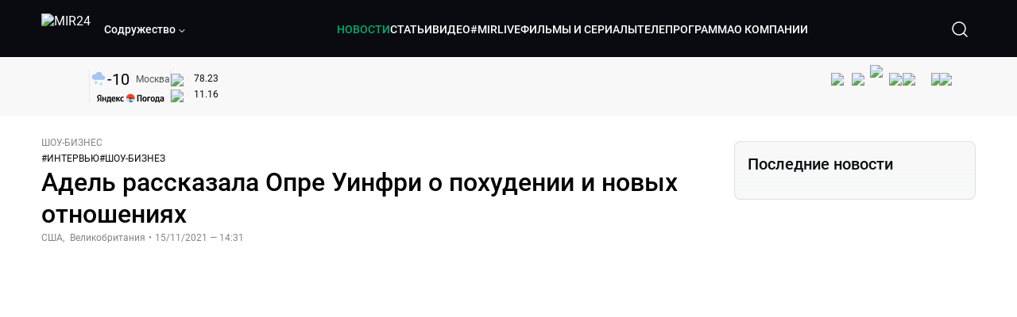

--- FILE ---
content_type: text/html; charset=utf-8
request_url: https://lite.mir24.tv/news/16483168/adel-rasskazala-opre-uinfri-o-pohudenii-i-novyh-otnosheniyah
body_size: 47001
content:
<!DOCTYPE html><html lang="ru"><head><meta charSet="utf-8"/><meta http-equiv="X-UA-Compatible" content="IE=Edge"/><meta name="viewport" content="width=device-width, initial-scale=1"/><meta name="format-detection" content="telephone=no"/><link rel="icon" type="image/png" href="/favicon-96x96.png" sizes="96x96"/><link rel="icon" type="image/svg+xml" href="/favicon.svg"/><link rel="shortcut icon" href="/favicon.ico"/><link rel="apple-touch-icon" sizes="180x180" href="/apple-touch-icon.png"/><meta name="apple-mobile-web-app-title" content="Mir24TV"/><link rel="manifest" href="/site.webmanifest"/><script>window.yaContextCb = window.yaContextCb || []</script><script src="https://yandex.ru/ads/system/context.js" async=""></script><title>Адель рассказала Опре Уинфри о похудении и новых отношениях</title><link rel="canonical" href="https://mir24.tv/news/16483168/adel-rasskazala-opre-uinfri-o-pohudenii-i-novyh-otnosheniyah"/><meta property="og:title" content="Адель рассказала Опре Уинфри о похудении и новых отношениях"/><meta name="twitter:title" content="Адель рассказала Опре Уинфри о похудении и новых отношениях"/><meta property="og:type" content="website"/><meta property="og:site_name" content="МИР 24"/><meta property="og:url" content="https://mir24.tv/news/16483168/adel-rasskazala-opre-uinfri-o-pohudenii-i-novyh-otnosheniyah"/><meta property="og:locale" content="ru_Ru"/><meta name="description" content="Британская певица Адель рассказала в интервью Опре Уинфри о переменах в личной жизни, новом возлюбленном Риче Поле и похудении, передает CBS.   По словам Адель, она крайне тяжело переживала развод со своим супругом Саймоном Конекки и была растеряна из-за того, что ее брак не удался."/><meta property="og:description" content="Британская певица Адель рассказала в интервью Опре Уинфри о переменах в личной жизни, новом возлюбленном Риче Поле и похудении, передает CBS.   По словам Адель, она крайне тяжело переживала развод со своим супругом Саймоном Конекки и была растеряна из-за того, что ее брак не удался."/><meta name="twitter:description" content="Британская певица Адель рассказала в интервью Опре Уинфри о переменах в личной жизни, новом возлюбленном Риче Поле и похудении, передает CBS.   По словам Адель, она крайне тяжело переживала развод со своим супругом Саймоном Конекки и была растеряна из-за того, что ее брак не удался."/><meta property="og:image" content="https://images.mir24.tv/Q3Bcd2JnIsk5_s2kcvUYgQjOljwoGf7WRAkG1-TcEbI/q:95/w:865/h:500/c:4000:2353:nowe:268:0/rt:fill-down/czM6Ly9taXIyNC10di9tZWRpYS9BcnRpY2xlL2ltYWdlL2NiODU1Yjk1LWYzNWMtNTM1NC1iMzI5LWRjZDZhNDg0N2ZjNi9jMGJhMjAzYjM4ODg3NDk0NjAyYzMzMTBhODAxNGI3YTMwMWU2NGM1ZjhhNTI2NmNkODE0NGZhYmU5MTRmYTZiLmpwZw.jpg"/><meta property="og:image:secure_url" content="https://images.mir24.tv/Q3Bcd2JnIsk5_s2kcvUYgQjOljwoGf7WRAkG1-TcEbI/q:95/w:865/h:500/c:4000:2353:nowe:268:0/rt:fill-down/czM6Ly9taXIyNC10di9tZWRpYS9BcnRpY2xlL2ltYWdlL2NiODU1Yjk1LWYzNWMtNTM1NC1iMzI5LWRjZDZhNDg0N2ZjNi9jMGJhMjAzYjM4ODg3NDk0NjAyYzMzMTBhODAxNGI3YTMwMWU2NGM1ZjhhNTI2NmNkODE0NGZhYmU5MTRmYTZiLmpwZw.jpg"/><meta property="og:image:width" content="1200"/><meta property="og:image:height" content="630"/><meta property="og:image:type" content="image/jpeg"/><meta property="og:image" content="https://images.mir24.tv/Q3Bcd2JnIsk5_s2kcvUYgQjOljwoGf7WRAkG1-TcEbI/q:95/w:865/h:500/c:4000:2353:nowe:268:0/rt:fill-down/czM6Ly9taXIyNC10di9tZWRpYS9BcnRpY2xlL2ltYWdlL2NiODU1Yjk1LWYzNWMtNTM1NC1iMzI5LWRjZDZhNDg0N2ZjNi9jMGJhMjAzYjM4ODg3NDk0NjAyYzMzMTBhODAxNGI3YTMwMWU2NGM1ZjhhNTI2NmNkODE0NGZhYmU5MTRmYTZiLmpwZw.jpg"/><meta property="og:image:secure_url" content="https://images.mir24.tv/Q3Bcd2JnIsk5_s2kcvUYgQjOljwoGf7WRAkG1-TcEbI/q:95/w:865/h:500/c:4000:2353:nowe:268:0/rt:fill-down/czM6Ly9taXIyNC10di9tZWRpYS9BcnRpY2xlL2ltYWdlL2NiODU1Yjk1LWYzNWMtNTM1NC1iMzI5LWRjZDZhNDg0N2ZjNi9jMGJhMjAzYjM4ODg3NDk0NjAyYzMzMTBhODAxNGI3YTMwMWU2NGM1ZjhhNTI2NmNkODE0NGZhYmU5MTRmYTZiLmpwZw.jpg"/><meta property="og:image:width" content="300"/><meta property="og:image:height" content="300"/><meta property="og:image:type" content="image/jpeg"/><meta name="twitter:card" content="summary"/><meta property="twitter:image" content="https://images.mir24.tv/Q3Bcd2JnIsk5_s2kcvUYgQjOljwoGf7WRAkG1-TcEbI/q:95/w:865/h:500/c:4000:2353:nowe:268:0/rt:fill-down/czM6Ly9taXIyNC10di9tZWRpYS9BcnRpY2xlL2ltYWdlL2NiODU1Yjk1LWYzNWMtNTM1NC1iMzI5LWRjZDZhNDg0N2ZjNi9jMGJhMjAzYjM4ODg3NDk0NjAyYzMzMTBhODAxNGI3YTMwMWU2NGM1ZjhhNTI2NmNkODE0NGZhYmU5MTRmYTZiLmpwZw.jpg"/><meta property="vk:image" content="https://images.mir24.tv/Q3Bcd2JnIsk5_s2kcvUYgQjOljwoGf7WRAkG1-TcEbI/q:95/w:865/h:500/c:4000:2353:nowe:268:0/rt:fill-down/czM6Ly9taXIyNC10di9tZWRpYS9BcnRpY2xlL2ltYWdlL2NiODU1Yjk1LWYzNWMtNTM1NC1iMzI5LWRjZDZhNDg0N2ZjNi9jMGJhMjAzYjM4ODg3NDk0NjAyYzMzMTBhODAxNGI3YTMwMWU2NGM1ZjhhNTI2NmNkODE0NGZhYmU5MTRmYTZiLmpwZw.jpg"/><meta name="next-head-count" content="36"/><script type="application/ld+json">{"@context":"https://schema.org","@type":"WebSite","name":"МИР 24","alternateName":"Телеканал МИР","url":"https://lite.mir24.tv"}</script><script>
                window.__ANALYTICS_CONFIG__ = {
                  departmentYmId: undefined,
                  hostname: "lite.mir24.tv"
                };
              </script><link rel="preload" href="/_next/static/media/d0bc87a819730d23.p.ttf" as="font" type="font/ttf" crossorigin="anonymous"/><link rel="preload" href="/_next/static/media/c36a3fe042b96dc3.p.ttf" as="font" type="font/ttf" crossorigin="anonymous"/><link rel="preload" href="/_next/static/media/6ed32619a5671842.p.ttf" as="font" type="font/ttf" crossorigin="anonymous"/><link rel="preload" href="/_next/static/media/9204c2aa0a88c808.p.ttf" as="font" type="font/ttf" crossorigin="anonymous"/><link rel="preload" href="/_next/static/css/0ffd88f797fc8334.css" as="style"/><link rel="stylesheet" href="/_next/static/css/0ffd88f797fc8334.css" data-n-g=""/><noscript data-n-css=""></noscript><script defer="" nomodule="" src="/_next/static/chunks/polyfills-c67a75d1b6f99dc8.js"></script><script src="/_next/static/chunks/webpack-91e4d7af6dfda032.js" defer=""></script><script src="/_next/static/chunks/framework-73b8966a3c579ab0.js" defer=""></script><script src="/_next/static/chunks/main-9481aca25aefc541.js" defer=""></script><script src="/_next/static/chunks/pages/_app-5de9f66a3f1b505c.js" defer=""></script><script src="/_next/static/chunks/pages/news/%5Bid%5D/%5B%5B...slug%5D%5D-142f0c7dd868ac06.js" defer=""></script><script src="/_next/static/Wb82uhn_7rOQtJjtZxFNa/_buildManifest.js" defer=""></script><script src="/_next/static/Wb82uhn_7rOQtJjtZxFNa/_ssgManifest.js" defer=""></script><style id="__jsx-4153453739">:root{--font-main:'__myFont_b40ad6', '__myFont_Fallback_b40ad6'}</style><style id="__jsx-1336344249">#nprogress{pointer-events:none}#nprogress .bar{background:#00AB6C;position:fixed;z-index:1031;top:0;left:0;width:100%;height:2px}#nprogress .peg{display:block;position:absolute;right:0px;width:100px;height:100%;-webkit-box-shadow:0 0 10px #00AB6C,0 0 5px #00AB6C;-moz-box-shadow:0 0 10px #00AB6C,0 0 5px #00AB6C;box-shadow:0 0 10px #00AB6C,0 0 5px #00AB6C;opacity:1;-webkit-transform:rotate(3deg)translate(0px,-4px);-ms-transform:rotate(3deg)translate(0px,-4px);-moz-transform:rotate(3deg)translate(0px,-4px);-o-transform:rotate(3deg)translate(0px,-4px);transform:rotate(3deg)translate(0px,-4px)}.nprogress-custom-parent{overflow:hidden;position:relative}.nprogress-custom-parent #nprogress .bar{position:absolute}</style></head><body><div id="__next"><div class="banners_common"></div><div class="PullToRefresh_refresh__KEoCj"><div class="Toastify"></div><div class="jsx-4153453739 MainLayout_liveVideoPlayer__yNmOK"><div class="LiveVideoPlayer_LiveVideoPlayer__ColxU"><div class="LiveVideoPlayer_LiveVideoPlayer__preview__TQt4y"><img src="/img/live_preview.png" alt="on air preview"/></div></div></div><div class="SmallLiveVideoPlayer_SmallLiveVideoPlayer__3qssX"><div class="SmallLiveVideoPlayer_player__wrapper__pIM7z"><div class="SmallLiveVideoPlayer_player__Sn5a4 SmallLiveVideoPlayer_player_isVisible__JeAnG"><div class="SmallLiveVideoPlayer_player__cross__CZ5k_" role="button"><svg width="24" height="24" viewBox="0 0 24 24" fill="none" stroke="currentColor" xmlns="http://www.w3.org/2000/svg"><path d="M18 6L6 18" stroke="currentColor" stroke-width="2" stroke-linecap="round" stroke-linejoin="round"></path><path d="M6 6L18 18" stroke="currentColor" stroke-width="2" stroke-linecap="round" stroke-linejoin="round"></path></svg></div></div><div role="button" class="SmallLiveVideoPlayer_player__button__cQvP8">Прямой эфир</div></div></div><div class="PlayerModal_PlayerModal__DZ1TA"><div class="PlayerModal_PlayerModal__overlay__Iuw2J"><div class="PlayerModal_PlayerModal__cross__F2OKP"><svg width="32" height="32" viewBox="0 0 32 32" fill="none" xmlns="http://www.w3.org/2000/svg"><path d="M8 7L25 23.9706" stroke="white" stroke-width="2" stroke-linecap="round"></path><path d="M8 24L25 7.02944" stroke="white" stroke-width="2" stroke-linecap="round"></path></svg></div><div class="PlayerModal_content___n5oS"></div></div></div><div class="jsx-4153453739 "><header class="Header_header__Nzdkk Header_header_lite__QuK56"><nav><div class="Header_header__wrapper__X3KhY"><div class="Header_header__widget__J1wco"><a aria-label="Перейти на главную страницу Мир 24" href="/"><img src="https://images.mir24.tv/6H6QOcDxbmMdlLWafjexQe7xgKW5knk5ZdwXsapE9N0/czM6Ly9taXIyNC10di9tZWRpYS9TZXR0aW5nc0xvZ28vaW1hZ2UvMDE1MGViODktNjZjZi00YWJlLWI0Y2MtMjZiYTJiZTYwZWE4L2xvZ28uc3Zn.svg" class="Header_header__logo__l8XDc" alt="MIR24"/></a><div class="Header_header__departmentsDropdown___c6bd"><div class="Dropdown_dropdownContainer__meOf8"><div role="button" class="Dropdown_dropdownGroup__0PtYf DepartmentsDropdown_DepartmentsDropdown__udNrU undefined"><div class="DepartmentsDropdown_DepartmentsDropdown__title-wrap__MTAqq"><span class="DepartmentsDropdown_DepartmentsDropdown__title__nSpkn DepartmentsDropdown_DepartmentsDropdown__title-isDesktop__QSQ76">Содружество</span></div><div class="Dropdown_dropdownGroup__icon__wLGwl"><div class="DepartmentsDropdown_DepartmentsDropdown__arrowDown__fsuHN"><svg width="8px" height="8px" viewBox="0 0 16 16" fill="currentColor" xmlns="http://www.w3.org/2000/svg"><path fill="currentColor" fill-rule="evenodd" clip-rule="evenodd" d="M1.29289 4.29289C1.68342 3.90237 2.31658 3.90237 2.70711 4.29289L8 9.58579L13.2929 4.29289C13.6834 3.90237 14.3166 3.90237 14.7071 4.29289C15.0976 4.68342 15.0976 5.31658 14.7071 5.70711L8.70711 11.7071C8.31658 12.0976 7.68342 12.0976 7.29289 11.7071L1.29289 5.70711C0.902369 5.31658 0.902369 4.68342 1.29289 4.29289Z"></path></svg></div></div></div><div class="Dropdown_options__f4GOF DepartmentsDropdown_DepartmentsOptions__FxjvQ"></div></div></div></div><div class="Header_navigation__TZcb0"><nav class="HeaderNavigation_navigation__KjLdn"><div class="swiper HeaderNavigation_navigation__swiper__7lNXf"><div class="swiper-wrapper"><div class="swiper-slide"><div data-nav-page="news" class="HeaderNavigation_navigation__item__lvDUf HeaderNavigation_navigation__item_isActive__Q_WSA"><a href="/news">НОВОСТИ</a></div></div><div class="swiper-slide"><div data-nav-page="articles" class="HeaderNavigation_navigation__item__lvDUf"><a href="/articles">СТАТЬИ</a></div></div><div class="swiper-slide"><div data-nav-page="videos" class="HeaderNavigation_navigation__item__lvDUf"><a href="/videos">ВИДЕО</a></div></div><div class="swiper-slide"><div class="HeaderNavigation_navigation__item__lvDUf"><a href="/mirlive">#MIRLIVE</a></div></div><div class="swiper-slide"><div data-nav-page="films" class="HeaderNavigation_navigation__item__lvDUf"><a href="/films">ФИЛЬМЫ И СЕРИАЛЫ</a></div></div><div class="swiper-slide"><div data-nav-page="tvprogram" class="HeaderNavigation_navigation__item__lvDUf"><a href="/tvprogram">ТЕЛЕПРОГРАММА</a></div></div><div class="swiper-slide"><div data-nav-page="about" class="HeaderNavigation_navigation__item__lvDUf"><a href="/about/about_us">О КОМПАНИИ</a></div></div></div></div><div class="HeaderNavigation_navigation__shadow__BDGDg HeaderNavigation_navigation__shadow_left__AK3UQ HeaderNavigation_navigation__shadow_hidden__1jS2d"></div><div class="HeaderNavigation_navigation__shadow__BDGDg HeaderNavigation_navigation__shadow_right__0KS9s HeaderNavigation_navigation__shadow_hidden__1jS2d"></div><button class="HeaderNavigation_navigation__button__ry4h6 HeaderNavigation_navigation__button_prev__MEHc1 HeaderNavigation_navigation__button_hidden__4wDqh" type="button"><svg width="16" height="16" viewBox="0 0 16 16" fill="currentColor" xmlns="http://www.w3.org/2000/svg"><path fill="currentColor" fill-rule="evenodd" clip-rule="evenodd" d="M1.29289 4.29289C1.68342 3.90237 2.31658 3.90237 2.70711 4.29289L8 9.58579L13.2929 4.29289C13.6834 3.90237 14.3166 3.90237 14.7071 4.29289C15.0976 4.68342 15.0976 5.31658 14.7071 5.70711L8.70711 11.7071C8.31658 12.0976 7.68342 12.0976 7.29289 11.7071L1.29289 5.70711C0.902369 5.31658 0.902369 4.68342 1.29289 4.29289Z"></path></svg></button><button class="HeaderNavigation_navigation__button__ry4h6 HeaderNavigation_navigation__button_next____GWu HeaderNavigation_navigation__button_hidden__4wDqh" type="button"><svg width="16" height="16" viewBox="0 0 16 16" fill="currentColor" xmlns="http://www.w3.org/2000/svg"><path fill="currentColor" fill-rule="evenodd" clip-rule="evenodd" d="M1.29289 4.29289C1.68342 3.90237 2.31658 3.90237 2.70711 4.29289L8 9.58579L13.2929 4.29289C13.6834 3.90237 14.3166 3.90237 14.7071 4.29289C15.0976 4.68342 15.0976 5.31658 14.7071 5.70711L8.70711 11.7071C8.31658 12.0976 7.68342 12.0976 7.29289 11.7071L1.29289 5.70711C0.902369 5.31658 0.902369 4.68342 1.29289 4.29289Z"></path></svg></button></nav></div><div class="Header_header__search__GNeum"><div class="Header_liveWrap__uSR8Z"></div><div><button class="CollapsableSearchInput_close__1OaAM" aria-label="Закрыть форму поиска по сайту"><svg width="24" height="24" viewBox="0 0 24 24" fill="none" stroke="currentColor" xmlns="http://www.w3.org/2000/svg"><path d="M18 6L6 18" stroke="currentColor" stroke-width="2" stroke-linecap="round" stroke-linejoin="round"></path><path d="M6 6L18 18" stroke="currentColor" stroke-width="2" stroke-linecap="round" stroke-linejoin="round"></path></svg></button><button class="CollapsableSearchInput_search__cm01Y CollapsableSearchInput_search_isVisible__9_at2" aria-label="Открыть форму поиска по сайту"><svg width="40" height="40" viewBox="0 0 40 40" fill="none" xmlns="http://www.w3.org/2000/svg"><path d="M29 29L24.65 24.65M27 19C27 23.4183 23.4183 27 19 27C14.5817 27 11 23.4183 11 19C11 14.5817 14.5817 11 19 11C23.4183 11 27 14.5817 27 19Z" stroke="white" stroke-width="1.5" stroke-linecap="round" stroke-linejoin="round"></path></svg></button><div class="CollapsableSearchInput_CollapsableSearchInput__inputContainer__PI7dT"><input type="search" class="CollapsableSearchInput_CollapsableSearchInput__input__xmRHD" placeholder="Введите запрос" autoComplete="off" value=""/></div><div class="AutocompleteDropdown_wrap__YSnrZ CollapsableSearchInput_CollapsableSearchInput__autocompleteDropdown__du4l9"></div></div><button class="Header_burger__J39L4" aria-label="Открыкрыть мобильное меню"><div></div></button></div></div></nav></header><div class="Header_pageTitleWrap__4uZ6W"><div class="PageTitle_PageTitle__Y4Xn_"><div class="PageTitle_PageTitle__top__d6sPj PageTitle_PageTitle__top_withoutTitle__0D3ZB"><div class="PageTitle_PageTitle__top__right__uMN_1"><div class="Tags_Tags__1eE9R Tags_Tags_isHidden__MttJh"></div><ul class="Socials_socials__1E5AU"><li><a href="https://vk.com/mir24tv" target="_blank" rel="noopener noreferrer"><img alt="vk" src="https://images.mir24.tv/xzO2mXP0887pBA0yQ06cASYFsV5gA0_C6KTNFveqSIo/czM6Ly9taXIyNC10di9tZWRpYS9IZWFkZXJTb2NpYWwvaW1hZ2UvZDMxMGEzNmUtY2Q2Zi00MGE0LTk0YTUtZGYzNDM3Y2M5MjJhL3ZrLnN2Zw.svg" width="26" height="26" decoding="async" data-nimg="1" loading="lazy" style="color:transparent"/></a></li><li><a href="https://ok.ru/mir24tv" target="_blank" rel="noopener noreferrer"><img alt="ОК" src="https://images.mir24.tv/pwrd6uanUFU5N95dC5P1nGNdcsEGxsJnmuLzyn879FE/czM6Ly9taXIyNC10di9tZWRpYS9IZWFkZXJTb2NpYWwvaW1hZ2UvZmQxNjIzMWMtN2RhYS00NjZkLTgyYjUtODA1YTdlMDk3NGNjL29rLnN2Zw.svg" width="26" height="26" decoding="async" data-nimg="1" loading="lazy" style="color:transparent"/></a></li><li><a href="https://my.mail.ru/community/mir24.tv/" target="_blank" rel="noopener noreferrer"><img alt="Мой мир" src="https://images.mir24.tv/vhzv13z0F5v-6wUDURAygnDBpYogPu26hsHs7LdttG4/czM6Ly9taXIyNC10di9tZWRpYS9IZWFkZXJTb2NpYWwvaW1hZ2UvMjJiMTg3ZjQtYjI0OS00Y2JlLWIyNmMtOTY2YjUxNDc0N2VjL21tMi5zdmc.svg" width="26" height="26" decoding="async" data-nimg="1" loading="lazy" style="color:transparent"/></a></li><li><a href="https://dzen.ru/mir24tv?favid=3087" target="_blank" rel="noopener noreferrer"><img alt="Дзен" src="https://images.mir24.tv/FRZN3tn2AaLkkj82cCz0MzObbdxIKZvlBtuxR8cZcow/czM6Ly9taXIyNC10di9tZWRpYS9IZWFkZXJTb2NpYWwvaW1hZ2UvNjI4MTg5MGYtYjI3MC00YjAxLWJkZGYtZDNkYjk5ZWVjMGRiL3plbi5zdmc.svg" width="26" height="26" decoding="async" data-nimg="1" loading="lazy" style="color:transparent"/></a></li><li><a href="https://rutube.ru/channel/23901150/" target="_blank" rel="noopener noreferrer"><img alt="RuTube" src="https://images.mir24.tv/PFGMa8iKWEMHK1zGDOw7UrJEcmePoOAQiyoR3EtutKw/czM6Ly9taXIyNC10di9tZWRpYS9IZWFkZXJTb2NpYWwvaW1hZ2UvMWI3Mjc3NWMtMGI5ZC00ZDczLTkxYmQtMWQwNTU3ZjRkM2Q2L3J1dHViZS5zdmc.svg" width="26" height="26" decoding="async" data-nimg="1" loading="lazy" style="color:transparent"/></a></li><li><a href="https://max.ru/mir24tv" target="_blank" rel="noopener noreferrer"><img alt="MAX" src="https://images.mir24.tv/VTQzdl_g3-AAJ_ZjwAbL2sg-uBVSIhaPulvD_I3Z5P4/czM6Ly9taXIyNC10di9tZWRpYS9IZWFkZXJTb2NpYWwvaW1hZ2UvOTcyZGVjZGUtNWMyYi00ZDRiLThhYjEtNzRhMDA2OTI3MzVkL21heC5zdmc.svg" width="26" height="26" decoding="async" data-nimg="1" loading="lazy" style="color:transparent"/></a></li><li><a href="https://t.me/+TXi6c5FYgYB7yMKl" target="_blank" rel="noopener noreferrer"><img alt="Telegram" src="https://images.mir24.tv/NTZtohRIYpsk2-OAsh6MNhrO_3_Tag5syVlhdUjEsvw/czM6Ly9taXIyNC10di9tZWRpYS9IZWFkZXJTb2NpYWwvaW1hZ2UvZTc4NGFjMTMtZjFkNC00OWIyLTkxOWItMjFlMTIxZGY3YWU2L3RlbGVncmFtLnN2Zw.svg" width="26" height="26" decoding="async" data-nimg="1" loading="lazy" style="color:transparent"/></a></li></ul><div class="PageTitle_reverse__UXJxf"><div class="DoubleWidgetWrapper_widgets____OCO white"><div class="DoubleWidgetWrapper_widgets__widget__A4Pwv"><div class="clockWidget_empty__gdqkx"></div></div><span class="DoubleWidgetWrapper_widgets__line__GVYje"></span><div class="DoubleWidgetWrapper_widgets__widget__A4Pwv"><div class="weatherWidget_weather-widget__j_jPh"><div class="weatherWidget_weather-widget__weather__uU4S7"><img alt="weather icon" src="/img/weather_forecast/ovc_sn.svg" width="22" height="22" decoding="async" data-nimg="1" loading="lazy" style="color:transparent"/><span class="weatherWidget_weather-widget__weather__temperature__p70wp">-10</span></div><span class="weatherWidget_weather-widget__location__GBnIp">Москва</span><img alt="yandex weather icon" src="/img/weather_forecast/logo_weather_ru_indoor.svg" width="86" height="12" decoding="async" data-nimg="1" class="weatherWidget_weather-widget__logo__06npa" loading="lazy" style="color:transparent"/></div></div><span class="DoubleWidgetWrapper_widgets__line__GVYje"></span><div class="DoubleWidgetWrapper_widgets__widget__A4Pwv"><div class="CurrencysRatesWidget_wrap__ETN3_ white"><div class="CurrencysRatesWidget_item__VbAzj"><img alt="currencyUSD" src="https://images.mir24.tv/eaJaQk0s7miZkFXycXyuMhs1QwujB2bIZLmRpOj3J4c/q:95/czM6Ly9taXIyNC10di9tZWRpYS9DdXJyZW5jeS9mbGFnLzU2OGE2ZTM0LWUwMzQtNDBmMC04NjNlLTMyZGVhZDZlZGEwNC9GbGFnX29mX3RoZV9Vbml0ZWRfU3RhdGVzLTEuc3Zn.svg" width="22" height="16" decoding="async" data-nimg="1" class="CurrencysRatesWidget_item__currencyIcon__MDSeC" loading="lazy" style="color:transparent"/><p class="CurrencysRatesWidget_item__rate__oWAAE CurrencysRatesWidget_white__2_BIr">78.23</p><svg width="18" height="10" viewBox="0 0 18 10" fill="none" xmlns="http://www.w3.org/2000/svg" class="CurrencysRatesWidget_item__changingDynamicIcon__PwahE CurrencysRatesWidget_item__changingDynamicIcon_noChange__N_lyD"><path d="M17 5H1M1 5L5 1M1 5L5 9" stroke="#090B10" stroke-width="2" stroke-linecap="round" stroke-linejoin="round"></path></svg></div><div class="CurrencysRatesWidget_item__VbAzj"><img alt="currencyCNY" src="https://images.mir24.tv/V5rDIxGcYnl0_l5uHcGryHG1aiNYMBNukJKk7JTVDvk/q:95/czM6Ly9taXIyNC10di9tZWRpYS9DdXJyZW5jeS9mbGFnLzE3NThiNzFkLTM2YWEtNDliOC04YjE1LWU4NGU4MTZhNGVlZS9GbGFnX29mX3RoZV9QZW9wbGUnc19SZXB1YmxpY19vZl9DaGluYS5zdmc.svg" width="22" height="16" decoding="async" data-nimg="1" class="CurrencysRatesWidget_item__currencyIcon__MDSeC" loading="lazy" style="color:transparent"/><p class="CurrencysRatesWidget_item__rate__oWAAE CurrencysRatesWidget_white__2_BIr">11.16</p><svg width="18" height="10" viewBox="0 0 18 10" fill="none" xmlns="http://www.w3.org/2000/svg" class="CurrencysRatesWidget_item__changingDynamicIcon__PwahE CurrencysRatesWidget_item__changingDynamicIcon_noChange__N_lyD"><path d="M17 5H1M1 5L5 1M1 5L5 9" stroke="#090B10" stroke-width="2" stroke-linecap="round" stroke-linejoin="round"></path></svg></div></div></div></div></div></div><div class="PageTitle_actions__4cU3m"></div></div></div></div><div class="BurgerMenu_burgerMenu__XyAa1 BurgerMenu_burgerMenu_lite__oKmWv"><div class="BurgerMenu_widgetWrap__2KJXl"><div class="DoubleWidgetWrapper_widgets____OCO black BurgerMenu_widget__1qX9k"><div class="DoubleWidgetWrapper_widgets__widget__A4Pwv"><div class="clockWidget_empty__gdqkx"></div></div><span class="DoubleWidgetWrapper_widgets__line__GVYje"></span><div class="DoubleWidgetWrapper_widgets__widget__A4Pwv"><div class="weatherWidget_weather-widget__j_jPh"><div class="weatherWidget_weather-widget__weather__uU4S7"><img alt="weather icon" src="/img/weather_forecast/ovc_sn.svg" width="22" height="22" decoding="async" data-nimg="1" loading="lazy" style="color:transparent"/><span class="weatherWidget_weather-widget__weather__temperature__p70wp weatherWidget_black__Jo9ti">-10</span></div><span class="weatherWidget_weather-widget__location__GBnIp weatherWidget_weather-widget__location_isBlackTheme__t9DwN">Москва</span><img alt="yandex weather icon" src="/img/weather_forecast/logo_weather_ru_indoor_black.svg" width="86" height="12" decoding="async" data-nimg="1" class="weatherWidget_weather-widget__logo__06npa" loading="lazy" style="color:transparent"/></div></div><span class="DoubleWidgetWrapper_widgets__line__GVYje"></span><div class="DoubleWidgetWrapper_widgets__widget__A4Pwv"><div class="CurrencysRatesWidget_wrap__ETN3_ black"><div class="CurrencysRatesWidget_item__VbAzj"><img alt="currencyUSD" src="https://images.mir24.tv/eaJaQk0s7miZkFXycXyuMhs1QwujB2bIZLmRpOj3J4c/q:95/czM6Ly9taXIyNC10di9tZWRpYS9DdXJyZW5jeS9mbGFnLzU2OGE2ZTM0LWUwMzQtNDBmMC04NjNlLTMyZGVhZDZlZGEwNC9GbGFnX29mX3RoZV9Vbml0ZWRfU3RhdGVzLTEuc3Zn.svg" width="22" height="16" decoding="async" data-nimg="1" class="CurrencysRatesWidget_item__currencyIcon__MDSeC" loading="lazy" style="color:transparent"/><p class="CurrencysRatesWidget_item__rate__oWAAE CurrencysRatesWidget_black__yL_BC">78.23</p><svg width="18" height="10" viewBox="0 0 18 10" fill="none" xmlns="http://www.w3.org/2000/svg" class="CurrencysRatesWidget_item__changingDynamicIcon__PwahE CurrencysRatesWidget_item__changingDynamicIcon_noChange__N_lyD"><path d="M17 5H1M1 5L5 1M1 5L5 9" stroke="#090B10" stroke-width="2" stroke-linecap="round" stroke-linejoin="round"></path></svg></div><div class="CurrencysRatesWidget_item__VbAzj"><img alt="currencyCNY" src="https://images.mir24.tv/V5rDIxGcYnl0_l5uHcGryHG1aiNYMBNukJKk7JTVDvk/q:95/czM6Ly9taXIyNC10di9tZWRpYS9DdXJyZW5jeS9mbGFnLzE3NThiNzFkLTM2YWEtNDliOC04YjE1LWU4NGU4MTZhNGVlZS9GbGFnX29mX3RoZV9QZW9wbGUnc19SZXB1YmxpY19vZl9DaGluYS5zdmc.svg" width="22" height="16" decoding="async" data-nimg="1" class="CurrencysRatesWidget_item__currencyIcon__MDSeC" loading="lazy" style="color:transparent"/><p class="CurrencysRatesWidget_item__rate__oWAAE CurrencysRatesWidget_black__yL_BC">11.16</p><svg width="18" height="10" viewBox="0 0 18 10" fill="none" xmlns="http://www.w3.org/2000/svg" class="CurrencysRatesWidget_item__changingDynamicIcon__PwahE CurrencysRatesWidget_item__changingDynamicIcon_noChange__N_lyD"><path d="M17 5H1M1 5L5 1M1 5L5 9" stroke="#090B10" stroke-width="2" stroke-linecap="round" stroke-linejoin="round"></path></svg></div></div></div></div></div><div class="NavigationBurgerItem_NavigationBurgerItem__9XffW"><div><div class="NavigationBurgerItem_NavigationBurgerItem__item__4Tjs0"><a href="/news">НОВОСТИ</a></div><div class="NavigationBurgerItem_NavigationBurgerItem__sublinks_inner__8G4St"><ul class="NavigationBurgerItem_NavigationBurgerItem__sublinks___a35a"></ul></div></div><div><div class="NavigationBurgerItem_NavigationBurgerItem__item__4Tjs0"><a href="/articles">СТАТЬИ</a></div><div class="NavigationBurgerItem_NavigationBurgerItem__sublinks_inner__8G4St"><ul class="NavigationBurgerItem_NavigationBurgerItem__sublinks___a35a"></ul></div></div><div><div class="NavigationBurgerItem_NavigationBurgerItem__item__4Tjs0"><a href="/videos">ВИДЕО</a></div><div class="NavigationBurgerItem_NavigationBurgerItem__sublinks_inner__8G4St"><ul class="NavigationBurgerItem_NavigationBurgerItem__sublinks___a35a"></ul></div></div><div><div class="NavigationBurgerItem_NavigationBurgerItem__item__4Tjs0"><a href="/mirlive">#MIRLIVE</a></div><div class="NavigationBurgerItem_NavigationBurgerItem__sublinks_inner__8G4St"><ul class="NavigationBurgerItem_NavigationBurgerItem__sublinks___a35a"></ul></div></div><div><div class="NavigationBurgerItem_NavigationBurgerItem__item__4Tjs0"><a href="/films">ФИЛЬМЫ И СЕРИАЛЫ</a></div><div class="NavigationBurgerItem_NavigationBurgerItem__sublinks_inner__8G4St"><ul class="NavigationBurgerItem_NavigationBurgerItem__sublinks___a35a"></ul></div></div><div><div class="NavigationBurgerItem_NavigationBurgerItem__item__4Tjs0"><a href="/tvprogram">ТЕЛЕПРОГРАММА</a></div><div class="NavigationBurgerItem_NavigationBurgerItem__sublinks_inner__8G4St"><ul class="NavigationBurgerItem_NavigationBurgerItem__sublinks___a35a"></ul></div></div><div><div class="NavigationBurgerItem_NavigationBurgerItem__item__4Tjs0"><a href="/about">О КОМПАНИИ</a><div role="button"><svg width="16" height="16" viewBox="0 0 16 16" fill="currentColor" xmlns="http://www.w3.org/2000/svg"><path fill="currentColor" fill-rule="evenodd" clip-rule="evenodd" d="M1.29289 4.29289C1.68342 3.90237 2.31658 3.90237 2.70711 4.29289L8 9.58579L13.2929 4.29289C13.6834 3.90237 14.3166 3.90237 14.7071 4.29289C15.0976 4.68342 15.0976 5.31658 14.7071 5.70711L8.70711 11.7071C8.31658 12.0976 7.68342 12.0976 7.29289 11.7071L1.29289 5.70711C0.902369 5.31658 0.902369 4.68342 1.29289 4.29289Z"></path></svg></div></div><div class="NavigationBurgerItem_NavigationBurgerItem__sublinks_inner__8G4St"><ul class="NavigationBurgerItem_NavigationBurgerItem__sublinks___a35a"><li><a href="/news/[id]/about_us">О НАС</a></li><li><a href="/news/[id]/history">ИСТОРИЯ</a></li><li><a href="/news/[id]/management">РУКОВОДСТВО</a></li><li><a href="/news/[id]/news">НОВОСТИ</a></li><li><a href="/news/[id]/press_about_us">ПРЕССА О НАС</a></li><li><a href="/news/[id]/career">КАРЬЕРА</a></li><li><a href="/news/[id]/advertising">РЕКЛАМА</a></li><li><a href="/news/[id]/feedback">ОБРАТНАЯ СВЯЗЬ</a></li></ul></div></div><div class="NavigationBurgerItem_NavigationBurgerItem__item__4Tjs0"><a href="/live">Прямой эфир</a></div></div><ul class="TagsBlock_TagsBlock__YYKOB"><a href="/tag-news/novyi-god">#<!-- -->НОВЫЙ ГОД</a><a href="/tag-news/pogogda">#<!-- -->ПОГОДА В МИРЕ</a><a href="/tag-news/pamyat-serdca">#<!-- -->ПАМЯТЬ СЕРДЦА</a></ul><div class="BurgerMenu_burgerMenu__socialBlock__NRNBq"><ul class="SocialMedia_SocialMedia__networksList__tQ2nQ"><li class="SocialMedia_SocialMedia__networksItem__TdIxj"><a target="_blank" aria-label="Перейти на страницу  vk" href="https://vk.com/mir24tv"><img src="https://images.mir24.tv/yJ9sEjFAwzivI3bx_LH4uVDjvyQn3awukdkwEktSC1o/czM6Ly9taXIyNC10di9tZWRpYS9Gb290ZXJTb2NpYWwvaW1hZ2UvZmM0OWY0OTEtNWRiMy00OGM0LTk4YjEtMDY0MTEyNTNlMmI1L3ZrLnN2Zw.svg" alt="vk"/></a></li><li class="SocialMedia_SocialMedia__networksItem__TdIxj"><a target="_blank" aria-label="Перейти на страницу  MAX" href="https://max.ru/mir24tv"><img src="https://images.mir24.tv/AB5NI9UswZBwAAQj0A0KU-h2ZI9Ur83WDLisu8eMvt0/czM6Ly9taXIyNC10di9tZWRpYS9Gb290ZXJTb2NpYWwvaW1hZ2UvYjU2NTg1NjktMDk0My00YTE1LWEwNzktOTFkOGQ1MDk0OTIzL21heC5zdmc.svg" alt="MAX"/></a></li><li class="SocialMedia_SocialMedia__networksItem__TdIxj"><a target="_blank" aria-label="Перейти на страницу  ОК" href="https://ok.ru/mir24tv"><img src="https://images.mir24.tv/1DkqBfA22JxFrne75JuaSAcspPkA1KLynDFr30bdzZk/czM6Ly9taXIyNC10di9tZWRpYS9Gb290ZXJTb2NpYWwvaW1hZ2UvNmQ4MDIxOTUtNDg1ZS00OWNiLWEzOTEtMmU2YzU1NTJlZDZkL29rLnN2Zw.svg" alt="ОК"/></a></li><li class="SocialMedia_SocialMedia__networksItem__TdIxj"><a target="_blank" aria-label="Перейти на страницу  Мой мир" href="https://my.mail.ru/community/mir24.tv/"><img src="https://images.mir24.tv/tYuIi02qsWglOXVqa-JSGlBSXLiNca3L8DBiz_Kf7Nc/czM6Ly9taXIyNC10di9tZWRpYS9Gb290ZXJTb2NpYWwvaW1hZ2UvY2U4Y2U1YjgtMjJlMC00MmI4LWI0M2EtN2YzZDFmYTQzZGYwL21tMi5zdmc.svg" alt="Мой мир"/></a></li><li class="SocialMedia_SocialMedia__networksItem__TdIxj"><a target="_blank" aria-label="Перейти на страницу  Дзен" href="https://dzen.ru/mir24tv?favid=3087"><img src="https://images.mir24.tv/oUJfq1yxezs5u3zz6hq_mCzmRfIoiFpcR99zLe4mAuA/czM6Ly9taXIyNC10di9tZWRpYS9Gb290ZXJTb2NpYWwvaW1hZ2UvNmYyOGEyOWEtZTIzZC00MTcxLTgxOWUtYTAxNTMxZWE3MDQ0L3plbi5zdmc.svg" alt="Дзен"/></a></li><li class="SocialMedia_SocialMedia__networksItem__TdIxj"><a target="_blank" aria-label="Перейти на страницу  RuTube" href="https://rutube.ru/channel/23901150/"><img src="https://images.mir24.tv/k6ywLcUoizImoOBmMPu4eAwvBAfU9ax1M-sad05QBsA/czM6Ly9taXIyNC10di9tZWRpYS9Gb290ZXJTb2NpYWwvaW1hZ2UvMzk3M2M3NzEtOWY4Yy00YjljLWFhMmMtYzY4ZTI4NmQwODNlL3J1dHViZS5zdmc.svg" alt="RuTube"/></a></li><li class="SocialMedia_SocialMedia__networksItem__TdIxj"><a target="_blank" aria-label="Перейти на страницу  Telegram" href="https://t.me/+TXi6c5FYgYB7yMKl"><img src="https://images.mir24.tv/mOB473oGwDGwveY8W5nYeoHqynM6VC5-O6Kgrm7G_SI/czM6Ly9taXIyNC10di9tZWRpYS9Gb290ZXJTb2NpYWwvaW1hZ2UvMzEyNTg3ZTYtZDEwMC00YzdkLWI3NTEtNmEyYjBmNWI4ZmYwL3RlbGVncmFtLnN2Zw.svg" alt="Telegram"/></a></li></ul><ul class="Apps_Apps__appList__5rDYm"><li class="Apps_Apps__appItem__0mPDD"><a target="_blank" aria-label="Перейти на страницу  Google Play" href="/"><img src="https://images.mir24.tv/DagfOEcN7kkMyrz01yUtgPu1Y0DWJ45-6eXZPm9vol0/czM6Ly9taXIyNC10di9tZWRpYS9Gb290ZXJNb2JpbGUvaW1hZ2UvNmFiYTRkODktZDNjYS00Nzg4LTllODYtZTdmNWUwYzg5NWI1L2dvb2dsZV9wbGF5LnN2Zw.svg" alt="Google Play"/></a></li><li class="Apps_Apps__appItem__0mPDD"><a target="_blank" aria-label="Перейти на страницу  APP Store" href="/"><img src="https://images.mir24.tv/rSipqHTEEzINO_PEDe--DMCitpKBt7kqnfggcTHIszw/czM6Ly9taXIyNC10di9tZWRpYS9Gb290ZXJNb2JpbGUvaW1hZ2UvNjYyYjAwODUtMTU4NC00ZDIzLTlkYTMtODJiOWJlOTg3MWI1L2FwcF9zdG9yZS5zdmc.svg" alt="APP Store"/></a></li></ul></div><div class="BurgerMenu_filials__S53Fb"><div class="Dropdown_dropdownContainer__meOf8"><div role="button" class="Dropdown_dropdownGroup__0PtYf DepartmentsDropdown_DepartmentsDropdown__udNrU DepartmentsDropdown_DepartmentsDropdown_black__DARWZ"><div class="DepartmentsDropdown_DepartmentsDropdown__title-wrap__MTAqq"><span class="DepartmentsDropdown_DepartmentsDropdown__title__nSpkn">Содружество</span></div><div class="Dropdown_dropdownGroup__icon__wLGwl"></div></div><div class="Dropdown_options__f4GOF DepartmentsDropdown_DepartmentsOptions__FxjvQ Dropdown_options_isRelative__aVkOZ"></div></div></div></div><div role="button" class="BurgerMenu_burgerMenu__overlay__h8nsw"></div><main class="jsx-4153453739 "><div><div class="News_OneNewsPage__9_PvL"><div class="mainSection_MainSectionWrap__07_cK"><div class="mainSection_MainSection__qgkYv"><div class="mainSection_news__SpJI4"><div class="mainSection_news__body__K5MQF"><div class="mainSection_sectionTop__xmcgM mainSection_sectionTop_container__GY7sf"><span class="mainSection_news__category__gESta">ШОУ-БИЗНЕC</span><ul class="mainSection_news__tags__W7jEy"><li class="mainSection_news__tags__tag__vsztb"><a href="/tag-news/interv">#<!-- -->ИНТЕРВЬЮ</a></li><li class="mainSection_news__tags__tag__vsztb"><a href="/tag-news/shou-biznez">#<!-- -->ШОУ-БИЗНЕЗ</a></li></ul><h1 class="mainSection_news__title__BVU_H">Адель рассказала Опре Уинфри о похудении и новых отношениях</h1><div class="mainSection_news__subTitle__K0U4D"><span><a class="mainSection_news__subTitle__geoTag__Q1SO8" href="/geoTag-news/ssha"><span>США<span class="mainSection_news__subTitle__comma__wHpC0">,<!-- --> </span></span></a></span><span><a class="mainSection_news__subTitle__geoTag__Q1SO8" href="/geoTag-news/velikobritaniya"><span>Великобритания</span></a></span> <span class="mainSection_news__subTitle__dot__Z_0Ko">•</span><span>15/11/2021 — 14:31</span></div></div><div class="mainSection_swiperWrap__7esA4"><div class="mainSection_shareTop__dsygk"><div class="InfoRowSocials_one-news__r1Kmm"><div><div class="InfoRowSocials_info-row-share__value__urRN1 InfoRowSocials_one-news-icons__m7Zld"><div role="button" class="InfoRowSocials_info-row-share__social-icon__wrapper___YxRC"><a href="https://t.me/share/url?url=https://mir24.tv/news/16483168/adel-rasskazala-opre-uinfri-o-pohudenii-i-novyh-otnosheniyah" target="_blank" rel="noreferrer" aria-label="Перейти в  telegram"><svg width="40" height="40" viewBox="0 0 40 40" fill="none" xmlns="http://www.w3.org/2000/svg" class="InfoRowSocials_info-row-share__social-icon__H3XJK"><path d="M4 19.36C4 12.1193 4 8.49867 6.24933 6.24933C8.49867 4 12.12 4 19.36 4H20.64C27.8807 4 31.5013 4 33.7507 6.24933C36 8.49867 36 12.12 36 19.36V20.64C36 27.8807 36 31.5013 33.7507 33.7507C31.5013 36 27.88 36 20.64 36H19.36C12.1193 36 8.49867 36 6.24933 33.7507C4 31.5013 4 27.88 4 20.64L4 19.36Z" fill="#34AADF"></path><path d="M11.1035 19.5325C11.1035 19.5325 19.0645 16.2398 21.8255 15.0803C22.8839 14.6165 26.4733 13.1324 26.4733 13.1324C26.4733 13.1324 28.1299 12.4832 27.9918 14.06C27.9458 14.7093 27.5777 16.9818 27.2095 19.4398C26.6573 22.9181 26.0591 26.7211 26.0591 26.7211C26.0591 26.7211 25.9671 27.7878 25.1848 27.9733C24.4025 28.1588 23.114 27.324 22.8839 27.1385C22.6998 26.9994 19.4326 24.9123 18.2362 23.892C17.9141 23.6138 17.5459 23.0573 18.2822 22.408C19.9388 20.8775 21.9175 18.976 23.114 17.7702C23.6662 17.2137 24.2184 15.9151 21.9175 17.4919C18.6504 19.7644 15.4292 21.8978 15.4292 21.8978C15.4292 21.8978 14.6929 22.3616 13.3124 21.9442C11.9318 21.5268 10.3212 20.9703 10.3212 20.9703C10.3212 20.9703 9.21686 20.2746 11.1035 19.5325Z" fill="white"></path></svg></a></div><div role="button" class="InfoRowSocials_info-row-share__social-icon__wrapper___YxRC"><a href="https://api.whatsapp.com/send?text=Адель рассказала Опре Уинфри о похудении и новых отношениях%20https://mir24.tv/news/16483168/adel-rasskazala-opre-uinfri-o-pohudenii-i-novyh-otnosheniyah" target="_blank" rel="noreferrer" aria-label="Перейти в  whatsapp"><svg width="40" height="40" viewBox="0 0 40 40" fill="none" xmlns="http://www.w3.org/2000/svg" class="InfoRowSocials_info-row-share__social-icon__H3XJK"><path d="M4 19.36C4 12.1193 4 8.49867 6.24933 6.24933C8.49867 4 12.12 4 19.36 4H20.64C27.8807 4 31.5013 4 33.7507 6.24933C36 8.49867 36 12.12 36 19.36V20.64C36 27.8807 36 31.5013 33.7507 33.7507C31.5013 36 27.88 36 20.64 36H19.36C12.1193 36 8.49867 36 6.24933 33.7507C4 31.5013 4 27.88 4 20.64L4 19.36Z" fill="#44D84F"></path><g clip-path="url(#clip0_9926_168922)"><path fill-rule="evenodd" clip-rule="evenodd" d="M27.94 12.0518C25.966 10.0849 23.3409 9.00111 20.544 9C14.7812 9 10.0909 13.6678 10.0886 19.4053C10.0879 21.2393 10.5693 23.0296 11.4842 24.6076L10.001 30L15.5435 28.553C17.0706 29.382 18.79 29.8188 20.5398 29.8196H20.5441C26.3064 29.8196 30.997 25.1512 30.9994 19.4136C31.0005 16.6331 29.914 14.0187 27.94 12.0518ZM20.5441 28.062H20.5406C18.9813 28.0614 17.4518 27.6445 16.1176 26.8565L15.8003 26.669L12.5113 27.5277L13.3892 24.3361L13.1826 24.0089C12.3127 22.6318 11.8532 21.0402 11.8539 19.406C11.8558 14.6372 15.7542 10.7575 20.5476 10.7575C22.8687 10.7584 25.0506 11.6592 26.6913 13.294C28.332 14.9288 29.235 17.1019 29.2341 19.4129C29.2321 24.1821 25.3338 28.062 20.5441 28.062ZM25.3108 21.5844C25.0495 21.4543 23.7652 20.8252 23.5257 20.7384C23.2862 20.6517 23.1121 20.6083 22.9379 20.8686C22.7638 21.1289 22.2631 21.7146 22.1107 21.8881C21.9583 22.0616 21.8059 22.0833 21.5447 21.9532C21.2834 21.823 20.4417 21.5485 19.4438 20.6626C18.6673 19.9733 18.1429 19.1217 17.9905 18.8614C17.8381 18.6011 17.9743 18.4604 18.1051 18.3308C18.2226 18.2143 18.3663 18.0271 18.497 17.8752C18.6276 17.7234 18.6711 17.615 18.7582 17.4415C18.8453 17.2679 18.8017 17.1161 18.7364 16.9859C18.6711 16.8558 18.1487 15.576 17.9309 15.0554C17.7189 14.5484 17.5035 14.617 17.3432 14.609C17.1909 14.6015 17.0166 14.5999 16.8425 14.5999C16.6683 14.5999 16.3853 14.665 16.1458 14.9252C15.9064 15.1856 15.2315 15.8146 15.2315 17.0944C15.2315 18.3742 16.1676 19.6105 16.2982 19.7841C16.4288 19.9576 18.1404 22.5839 20.761 23.7102C21.3843 23.978 21.8709 24.138 22.2503 24.2579C22.8761 24.4557 23.4456 24.4278 23.8958 24.3609C24.3977 24.2862 25.4414 23.7319 25.6591 23.1245C25.8768 22.5171 25.8768 21.9966 25.8115 21.8881C25.7462 21.7797 25.572 21.7146 25.3108 21.5844Z" fill="white"></path></g><defs><clipPath id="clip0_9926_168922"><rect width="21" height="21" fill="white" transform="translate(10 9)"></rect></clipPath></defs></svg></a></div><div role="button" class="InfoRowSocials_info-row-share__social-icon__wrapper___YxRC"><a href="viber://forward?text=Адель рассказала Опре Уинфри о похудении и новых отношениях%20https://mir24.tv/news/16483168/adel-rasskazala-opre-uinfri-o-pohudenii-i-novyh-otnosheniyah" target="_blank" rel="noreferrer" aria-label="Перейти в  viber"><svg width="40" height="40" viewBox="0 0 40 40" fill="none" xmlns="http://www.w3.org/2000/svg" class="InfoRowSocials_info-row-share__social-icon__H3XJK"><path d="M4 19.36C4 12.1193 4 8.49867 6.24933 6.24933C8.49867 4 12.12 4 19.36 4H20.64C27.8807 4 31.5013 4 33.7507 6.24933C36 8.49867 36 12.12 36 19.36V20.64C36 27.8807 36 31.5013 33.7507 33.7507C31.5013 36 27.88 36 20.64 36H19.36C12.1193 36 8.49867 36 6.24933 33.7507C4 31.5013 4 27.88 4 20.64L4 19.36Z" fill="#7C529E"></path><path d="M24.7671 28C26.0156 28 27.4723 26.8428 27.8884 25.6856C28.3046 24.5965 27.4723 24.12 26.7786 23.5755C26.2931 23.167 25.7382 22.8267 25.2526 22.4863C24.2122 21.7376 23.2411 21.7376 22.4781 22.8948C22.0619 23.5755 21.4377 23.5755 20.8134 23.3032C19.0793 22.4863 17.6921 21.3292 16.8597 19.5593C16.5129 18.8106 16.5129 18.0618 17.3453 17.5172C17.7615 17.245 18.247 16.9046 18.1776 16.2239C18.1083 15.4071 16.0967 12.6162 15.2644 12.3439C14.9176 12.2078 14.5708 12.2078 14.2239 12.3439C12.3511 12.9566 11.5188 14.5222 12.2818 16.292C14.5014 21.7376 18.5244 25.4814 23.9347 27.7958C24.2816 27.9319 24.6284 27.9319 24.7671 28ZM20.7441 12.0036C20.4666 12.0716 19.8423 11.7994 19.8423 12.412C19.8423 12.8204 20.3279 12.7523 20.6747 12.8204C24.6284 13.433 26.5012 15.2709 26.9867 19.219C27.0561 19.5593 26.9174 20.1039 27.4029 20.172C27.9578 20.172 27.8191 19.6274 27.8191 19.2871C27.8884 15.5432 24.559 12.1397 20.7441 12.0036Z" fill="white"></path><path d="M25.8769 18.6063C25.8075 18.8786 26.0156 19.3551 25.5301 19.4231C24.9058 19.4912 25.0446 18.9466 24.9752 18.6063C24.559 16.2239 23.7267 15.3389 21.2296 14.7944C20.8828 14.7263 20.3279 14.7944 20.3972 14.2498C20.4666 13.7053 21.0215 13.9095 21.3683 13.9775C23.8654 14.2498 25.8769 16.2919 25.8769 18.6063Z" fill="white"></path><path d="M24.0043 18.198C24.0043 18.4702 24.0043 18.8106 23.5881 18.8787C23.3107 18.8787 23.1719 18.6745 23.1026 18.4022C23.0332 17.3811 22.4783 16.8366 21.4379 16.7004C21.1604 16.6324 20.8136 16.5643 20.9523 16.1559C21.0217 15.8836 21.2991 15.8836 21.5766 15.8836C22.7558 15.8155 24.0043 17.0408 24.0043 18.198Z" fill="white"></path></svg></a></div><div role="button" class="InfoRowSocials_info-row-share__social-icon__wrapper___YxRC"><a href="https://vk.com/share.php?url=https://mir24.tv/news/16483168/adel-rasskazala-opre-uinfri-o-pohudenii-i-novyh-otnosheniyah" target="_blank" rel="noreferrer" aria-label="Перейти в  vk"><svg width="40" height="40" viewBox="0 0 40 40" fill="none" xmlns="http://www.w3.org/2000/svg" class="InfoRowSocials_info-row-share__social-icon__H3XJK"><path d="M4 19.36C4 12.1193 4 8.49867 6.24933 6.24933C8.49867 4 12.12 4 19.36 4H20.64C27.8807 4 31.5013 4 33.7507 6.24933C36 8.49867 36 12.12 36 19.36V20.64C36 27.8807 36 31.5013 33.7507 33.7507C31.5013 36 27.88 36 20.64 36H19.36C12.1193 36 8.49867 36 6.24933 33.7507C4 31.5013 4 27.88 4 20.64L4 19.36Z" fill="#0077FF"></path><path d="M20.9825 27C13.466 27 9.17864 22.1201 9 14H12.7651C12.8888 19.96 15.6646 22.4845 17.8632 23.005V14H21.4085V19.1401C23.5796 18.9189 25.8607 16.5766 26.6302 14H30.1755C29.5846 17.1752 27.1112 19.5175 25.3523 20.4805C27.1112 21.2613 29.9282 23.3043 31 27H27.0974C26.2592 24.5275 24.1705 22.6146 21.4085 22.3544V27H20.9825Z" fill="white"></path></svg></a></div><div role="button" class="InfoRowSocials_info-row-share__social-icon__wrapper___YxRC"><a href="https://connect.ok.ru/dk?st.cmd=WidgetSharePreview&amp;st.shareUrl=https://mir24.tv/news/16483168/adel-rasskazala-opre-uinfri-o-pohudenii-i-novyh-otnosheniyah" target="_blank" rel="noreferrer" aria-label="Перейти в  odnoklassniki"><svg width="40" height="40" viewBox="0 0 40 40" fill="none" xmlns="http://www.w3.org/2000/svg" class="InfoRowSocials_info-row-share__social-icon__H3XJK"><path d="M4 19.36C4 12.1193 4 8.49867 6.24933 6.24933C8.49867 4 12.12 4 19.36 4H20.64C27.8807 4 31.5013 4 33.7507 6.24933C36 8.49867 36 12.12 36 19.36V20.64C36 27.8807 36 31.5013 33.7507 33.7507C31.5013 36 27.88 36 20.64 36H19.36C12.1193 36 8.49867 36 6.24933 33.7507C4 31.5013 4 27.88 4 20.64L4 19.36Z" fill="#EB722E"></path><path d="M19.9999 13.0251C21.2207 13.0251 22.2137 13.9837 22.2137 15.1622C22.2137 16.3398 21.2204 17.2984 19.9999 17.2984C18.7798 17.2984 17.7865 16.3398 17.7865 15.1622C17.7863 13.9835 18.7801 13.0251 19.9999 13.0251ZM19.9999 20.322C22.9487 20.322 25.3469 18.0077 25.3469 15.1622C25.3469 12.3153 22.949 10 19.9999 10C17.0512 10 14.6528 12.3155 14.6528 15.1622C14.6528 18.0077 17.0512 20.322 19.9999 20.322ZM22.163 24.5323C23.263 24.2905 24.3127 23.8709 25.2678 23.2913C25.6194 23.0777 25.8687 22.7381 25.9609 22.3471C26.0531 21.9561 25.9807 21.5457 25.7594 21.2063C25.65 21.038 25.5073 20.8923 25.3395 20.7773C25.1717 20.6624 24.9821 20.5805 24.7815 20.5363C24.5808 20.4922 24.3732 20.4866 24.1703 20.52C23.9675 20.5534 23.7735 20.6251 23.5993 20.7309C21.4088 22.0604 18.5894 22.0594 16.4006 20.7309C16.2265 20.625 16.0325 20.5534 15.8297 20.52C15.6269 20.4865 15.4192 20.4921 15.2186 20.5362C15.018 20.5804 14.8284 20.6623 14.6606 20.7773C14.4928 20.8922 14.3501 21.038 14.2408 21.2063C14.0195 21.5456 13.9469 21.9559 14.039 22.3469C14.131 22.7379 14.3802 23.0776 14.7317 23.2913C15.6867 23.8707 16.7362 24.2902 17.8359 24.5323L14.8468 27.4183C14.5531 27.702 14.3881 28.0867 14.3882 28.4878C14.3883 28.8888 14.5534 29.2735 14.8472 29.5571C15.1411 29.8406 15.5396 29.9999 15.9551 29.9998C16.3705 29.9997 16.769 29.8403 17.0627 29.5567L19.9993 26.7213L22.9377 29.5569C23.083 29.6974 23.2556 29.8088 23.4455 29.8848C23.6355 29.9609 23.8391 30 24.0447 30C24.2503 30 24.4539 29.9609 24.6438 29.8848C24.8338 29.8088 25.0063 29.6974 25.1516 29.5569C25.2973 29.4167 25.4129 29.2501 25.4918 29.0666C25.5707 28.8832 25.6113 28.6865 25.6113 28.4879C25.6113 28.2892 25.5707 28.0926 25.4918 27.9091C25.4129 27.7257 25.2973 27.559 25.1516 27.4188L22.163 24.5323Z" fill="white"></path></svg></a></div></div></div></div></div><div class="mainSection_news__image__container__MXtvc"><div class="mainSection_news__image__tkN2u"><div class="swiper"><div class="swiper-wrapper"><div class="swiper-slide"><div class="mainSection_news__image__swiperSlide__2RI99"><picture><source type="image/webp" media="(min-width: 1113px)" srcSet="[data-uri], [data-uri] 2x"/><source media="(min-width: 1113px)" srcSet="[data-uri], [data-uri] 2x"/><source type="image/webp" media="(min-width: 501px)" srcSet="[data-uri], [data-uri] 2x"/><source media="(min-width: 501px)" srcSet="[data-uri], [data-uri] 2x"/><source type="image/webp" media="(max-width: 500px)" srcSet="[data-uri], [data-uri] 2x"/><source media="(max-width: 500px)" srcSet="[data-uri], [data-uri] 2x"/><img class="image" src="[data-uri]" srcSet="[data-uri] 2x" crossorigin="" alt="Адель рассказала Опре Уинфри о похудении и новых отношениях" title="Адель рассказала Опре Уинфри о похудении и новых отношениях" style="filter:none"/></picture><div class="mainSection_news__image__subImage__F_6qr"><span>Фото:<!-- --> <span class="mainSection_news__image__subImage__copyright__gnR6Y">PA/TASS</span></span></div></div></div><div class="swiper-slide"><div class="mainSection_news__image__swiperSlide__2RI99"><picture><source type="image/webp" media="(min-width: 1113px)" srcSet="[data-uri], [data-uri] 2x"/><source media="(min-width: 1113px)" srcSet="[data-uri], [data-uri] 2x"/><source type="image/webp" media="(min-width: 501px)" srcSet="[data-uri], [data-uri] 2x"/><source media="(min-width: 501px)" srcSet="[data-uri], [data-uri] 2x"/><source type="image/webp" media="(max-width: 500px)" srcSet="[data-uri], [data-uri] 2x"/><source media="(max-width: 500px)" srcSet="[data-uri], [data-uri] 2x"/><img class="image" src="[data-uri]" srcSet="[data-uri] 2x" crossorigin="" alt="Адель рассказала Опре Уинфри о похудении и новых отношениях" title="Адель рассказала Опре Уинфри о похудении и новых отношениях" style="filter:none"/></picture><div class="mainSection_news__image__subImage__F_6qr"><span>Фото:<!-- --> <span class="mainSection_news__image__subImage__copyright__gnR6Y">PA/TASS</span></span></div></div></div><div class="swiper-slide"><div class="mainSection_news__image__swiperSlide__2RI99"><picture><source type="image/webp" media="(min-width: 1113px)" srcSet="[data-uri], [data-uri] 2x"/><source media="(min-width: 1113px)" srcSet="[data-uri], [data-uri] 2x"/><source type="image/webp" media="(min-width: 501px)" srcSet="[data-uri], [data-uri] 2x"/><source media="(min-width: 501px)" srcSet="[data-uri], [data-uri] 2x"/><source type="image/webp" media="(max-width: 500px)" srcSet="[data-uri], [data-uri] 2x"/><source media="(max-width: 500px)" srcSet="[data-uri], [data-uri] 2x"/><img class="image" src="[data-uri]" srcSet="[data-uri] 2x" crossorigin="" alt="Адель рассказала Опре Уинфри о похудении и новых отношениях" title="Адель рассказала Опре Уинфри о похудении и новых отношениях" style="filter:none"/></picture><div class="mainSection_news__image__subImage__F_6qr"><span>Фото:<!-- --> <span class="mainSection_news__image__subImage__copyright__gnR6Y">PA/TASS</span></span></div></div></div></div></div></div></div></div><div class="mainSection_contentWrap__wxkS6"><div class="mainSection_news__content__OHN5I"><p>Британская певица Адель рассказала в интервью Опре Уинфри о переменах в личной жизни, новом возлюбленном Риче Поле и похудении, передает <em>CBS</em>.</p>  <p>По словам Адель, она крайне тяжело переживала развод со своим супругом Саймоном Конекки и была растеряна из-за того, что ее брак не удался.</p>  <div class="Blockquote_wrap__XOi3v mainSection_news__content__blockquote___Zqub clearfix"><div class="Blockquote_content__fcYJI"><div class="Blockquote_content__quote__H_ucy"></div><div class="Blockquote_content__blockquote__5TQQ9"> <!-- -->«Может показаться, что сейчас я этого не чувствую, но я себя ощущаю так, словно я проявила неуважение, быстро выйдя замуж, а затем так же быстро подав на развод. Я просто обескуражена тем, что мой брак не удался», – рассказала певица.<!-- --> </div></div></div>  <p>При этом звезда тепло отозвалась о бывшем муже и сказала, что он буквально спас ей жизнь, когда она его встретила. Также Адель рассказала Уинфри, что после развода решила избавиться от алкогольной зависимости и начала много тренироваться.</p>  <div class="Blockquote_wrap__XOi3v mainSection_news__content__blockquote___Zqub clearfix"><div class="Blockquote_content__fcYJI"><div class="Blockquote_content__quote__H_ucy"></div><div class="Blockquote_content__blockquote__5TQQ9"> <!-- -->«У меня были ужасные приступы тревожности после того, как я развелась. Это приводило меня в сильное замешательство и заставляло чувствовать, что я не контролирую свое тело», – отметила певица.<!-- --> </div></div></div>  <p>Рассказывая о своем новом возлюбленном Риче Поле, Адель отметила, что это ее первые отношения, в которых она полюбила себя.</p>  <p>Ранее <a href="http://mir24.tv/news/16481460/adel-obyavila-spisok-pesen-novogo-alboma-30" target="_blank">Адель объявила</a> список песен,<a href="https://mir24.tv/news/16481460/adel-obyavila-spisok-pesen-novogo-alboma-30" target="_blank"> </a>которые войдут в ее новый альбом под названием «30». Для подписчиков сайта артистки пришла соответствующая рассылка.</p></div></div></div></div><div class="mainSection_side__7wpyk"><div class="SidebarWidgets_wrap__5Acy8 mainSection_side__widgets__Ej4AO"><div class="SidebarWidgets_widgets__Rxl3f SidebarWidgets_widgets__wrap__qz3K6"><div class=""><div class="SwiperWidget_wrapper__Rb8DM"><div class="SwiperWidget_container__9ZeRQ"><div class="SwiperWidget_container__title__EPERQ"><h4><div class="LatestNews_title__fyVIZ"><a href="/news/list/all">Последние новости</a></div></h4><div class="SwiperWidget_container__btn_tablet__D9j7O SwiperWidget_container__btn_tablet_isBlack__sQRvO"></div></div><ul class="SwiperWidget_swiper__tOun_"></ul><div class="SwiperWidget_swiper__blurBlock__O_Ug_"></div></div><div class="SwiperWidget_container__btn_desktop__Ms6Xh SwiperWidget_container__btn_desktop_isBlack___LHxx"></div></div></div></div></div><div class="SideBanners_wrap__eL_7d SideBanners_scrollUp__73lFA"></div></div></div><div class="mainSection_sectionBottom__wrap__NdIua"><div class="mainSection_sectionBottom__A_3aS"><div class="mainSection_mainSectionFooter__Sc2pH"><div class="mainSection_personsInNews__M8FZw"><div class="mainSection_personsInNews__row__e58eg"><div class="mainSection_personsInNews__row__name__F5x4W">Автор:</div> <span class="mainSection_personsInNews__row__value__wlhYB"><span><a href="/person-news/6354">Ксения Фомченко</a></span></span></div><div class="mainSection_personsInNews__row__e58eg"><div class="mainSection_personsInNews__row__name__F5x4W">География:</div> <span class="mainSection_personsInNews__row__value__wlhYB"><span><a class="mainSection_news__subTitle__geoTag__Q1SO8" href="/geoTag-news/ssha"><span>США<span class="mainSection_news__subTitle__comma__wHpC0">,<!-- --> </span></span></a></span><span><a class="mainSection_news__subTitle__geoTag__Q1SO8" href="/geoTag-news/velikobritaniya"><span>Великобритания</span></a></span></span></div><div class="mainSection_personsInNews__row__e58eg"><div class="mainSection_personsInNews__row__name__F5x4W">Персоны:</div> <span class="mainSection_personsInNews__row__value__wlhYB"><span><a href="/person-news/18368">Адель</a></span><span>, <a href="/person-news/18897">Опра Уинфри</a></span></span></div></div><section class="Reactions_news_reactions__JHGhS"><div class="Reactions_news_reactions__item__fMdCu"><div class="Reactions_news_reactions__item_emoji__uh5_9">👍🏻</div><div class="Reactions_news_reactions__item_count__WczTT">0</div></div><div class="Reactions_news_reactions__item__fMdCu"><div class="Reactions_news_reactions__item_emoji__uh5_9">😍</div><div class="Reactions_news_reactions__item_count__WczTT">0</div></div><div class="Reactions_news_reactions__item__fMdCu"><div class="Reactions_news_reactions__item_emoji__uh5_9">😆</div><div class="Reactions_news_reactions__item_count__WczTT">0</div></div><div class="Reactions_news_reactions__item__fMdCu"><div class="Reactions_news_reactions__item_emoji__uh5_9">😲</div><div class="Reactions_news_reactions__item_count__WczTT">0</div></div><div class="Reactions_news_reactions__item__fMdCu"><div class="Reactions_news_reactions__item_emoji__uh5_9">😢</div><div class="Reactions_news_reactions__item_count__WczTT">0</div></div></section></div><div class="mainSection_shareBottom__QUWac"><div class="InfoRowSocials_one-news__r1Kmm"><div class="InfoRowSocials_one-news_title__VJme4">Поделиться:</div><div><div class="InfoRowSocials_info-row-share__value__urRN1 InfoRowSocials_one-news-icons__m7Zld"><div role="button" class="InfoRowSocials_info-row-share__social-icon__wrapper___YxRC"><a href="https://t.me/share/url?url=https://mir24.tv/news/16483168/adel-rasskazala-opre-uinfri-o-pohudenii-i-novyh-otnosheniyah" target="_blank" rel="noreferrer" aria-label="Перейти в  telegram"><svg width="40" height="40" viewBox="0 0 40 40" fill="none" xmlns="http://www.w3.org/2000/svg" class="InfoRowSocials_info-row-share__social-icon__H3XJK"><path d="M4 19.36C4 12.1193 4 8.49867 6.24933 6.24933C8.49867 4 12.12 4 19.36 4H20.64C27.8807 4 31.5013 4 33.7507 6.24933C36 8.49867 36 12.12 36 19.36V20.64C36 27.8807 36 31.5013 33.7507 33.7507C31.5013 36 27.88 36 20.64 36H19.36C12.1193 36 8.49867 36 6.24933 33.7507C4 31.5013 4 27.88 4 20.64L4 19.36Z" fill="#34AADF"></path><path d="M11.1035 19.5325C11.1035 19.5325 19.0645 16.2398 21.8255 15.0803C22.8839 14.6165 26.4733 13.1324 26.4733 13.1324C26.4733 13.1324 28.1299 12.4832 27.9918 14.06C27.9458 14.7093 27.5777 16.9818 27.2095 19.4398C26.6573 22.9181 26.0591 26.7211 26.0591 26.7211C26.0591 26.7211 25.9671 27.7878 25.1848 27.9733C24.4025 28.1588 23.114 27.324 22.8839 27.1385C22.6998 26.9994 19.4326 24.9123 18.2362 23.892C17.9141 23.6138 17.5459 23.0573 18.2822 22.408C19.9388 20.8775 21.9175 18.976 23.114 17.7702C23.6662 17.2137 24.2184 15.9151 21.9175 17.4919C18.6504 19.7644 15.4292 21.8978 15.4292 21.8978C15.4292 21.8978 14.6929 22.3616 13.3124 21.9442C11.9318 21.5268 10.3212 20.9703 10.3212 20.9703C10.3212 20.9703 9.21686 20.2746 11.1035 19.5325Z" fill="white"></path></svg></a></div><div role="button" class="InfoRowSocials_info-row-share__social-icon__wrapper___YxRC"><a href="https://api.whatsapp.com/send?text=Адель рассказала Опре Уинфри о похудении и новых отношениях%20https://mir24.tv/news/16483168/adel-rasskazala-opre-uinfri-o-pohudenii-i-novyh-otnosheniyah" target="_blank" rel="noreferrer" aria-label="Перейти в  whatsapp"><svg width="40" height="40" viewBox="0 0 40 40" fill="none" xmlns="http://www.w3.org/2000/svg" class="InfoRowSocials_info-row-share__social-icon__H3XJK"><path d="M4 19.36C4 12.1193 4 8.49867 6.24933 6.24933C8.49867 4 12.12 4 19.36 4H20.64C27.8807 4 31.5013 4 33.7507 6.24933C36 8.49867 36 12.12 36 19.36V20.64C36 27.8807 36 31.5013 33.7507 33.7507C31.5013 36 27.88 36 20.64 36H19.36C12.1193 36 8.49867 36 6.24933 33.7507C4 31.5013 4 27.88 4 20.64L4 19.36Z" fill="#44D84F"></path><g clip-path="url(#clip0_9926_168922)"><path fill-rule="evenodd" clip-rule="evenodd" d="M27.94 12.0518C25.966 10.0849 23.3409 9.00111 20.544 9C14.7812 9 10.0909 13.6678 10.0886 19.4053C10.0879 21.2393 10.5693 23.0296 11.4842 24.6076L10.001 30L15.5435 28.553C17.0706 29.382 18.79 29.8188 20.5398 29.8196H20.5441C26.3064 29.8196 30.997 25.1512 30.9994 19.4136C31.0005 16.6331 29.914 14.0187 27.94 12.0518ZM20.5441 28.062H20.5406C18.9813 28.0614 17.4518 27.6445 16.1176 26.8565L15.8003 26.669L12.5113 27.5277L13.3892 24.3361L13.1826 24.0089C12.3127 22.6318 11.8532 21.0402 11.8539 19.406C11.8558 14.6372 15.7542 10.7575 20.5476 10.7575C22.8687 10.7584 25.0506 11.6592 26.6913 13.294C28.332 14.9288 29.235 17.1019 29.2341 19.4129C29.2321 24.1821 25.3338 28.062 20.5441 28.062ZM25.3108 21.5844C25.0495 21.4543 23.7652 20.8252 23.5257 20.7384C23.2862 20.6517 23.1121 20.6083 22.9379 20.8686C22.7638 21.1289 22.2631 21.7146 22.1107 21.8881C21.9583 22.0616 21.8059 22.0833 21.5447 21.9532C21.2834 21.823 20.4417 21.5485 19.4438 20.6626C18.6673 19.9733 18.1429 19.1217 17.9905 18.8614C17.8381 18.6011 17.9743 18.4604 18.1051 18.3308C18.2226 18.2143 18.3663 18.0271 18.497 17.8752C18.6276 17.7234 18.6711 17.615 18.7582 17.4415C18.8453 17.2679 18.8017 17.1161 18.7364 16.9859C18.6711 16.8558 18.1487 15.576 17.9309 15.0554C17.7189 14.5484 17.5035 14.617 17.3432 14.609C17.1909 14.6015 17.0166 14.5999 16.8425 14.5999C16.6683 14.5999 16.3853 14.665 16.1458 14.9252C15.9064 15.1856 15.2315 15.8146 15.2315 17.0944C15.2315 18.3742 16.1676 19.6105 16.2982 19.7841C16.4288 19.9576 18.1404 22.5839 20.761 23.7102C21.3843 23.978 21.8709 24.138 22.2503 24.2579C22.8761 24.4557 23.4456 24.4278 23.8958 24.3609C24.3977 24.2862 25.4414 23.7319 25.6591 23.1245C25.8768 22.5171 25.8768 21.9966 25.8115 21.8881C25.7462 21.7797 25.572 21.7146 25.3108 21.5844Z" fill="white"></path></g><defs><clipPath id="clip0_9926_168922"><rect width="21" height="21" fill="white" transform="translate(10 9)"></rect></clipPath></defs></svg></a></div><div role="button" class="InfoRowSocials_info-row-share__social-icon__wrapper___YxRC"><a href="viber://forward?text=Адель рассказала Опре Уинфри о похудении и новых отношениях%20https://mir24.tv/news/16483168/adel-rasskazala-opre-uinfri-o-pohudenii-i-novyh-otnosheniyah" target="_blank" rel="noreferrer" aria-label="Перейти в  viber"><svg width="40" height="40" viewBox="0 0 40 40" fill="none" xmlns="http://www.w3.org/2000/svg" class="InfoRowSocials_info-row-share__social-icon__H3XJK"><path d="M4 19.36C4 12.1193 4 8.49867 6.24933 6.24933C8.49867 4 12.12 4 19.36 4H20.64C27.8807 4 31.5013 4 33.7507 6.24933C36 8.49867 36 12.12 36 19.36V20.64C36 27.8807 36 31.5013 33.7507 33.7507C31.5013 36 27.88 36 20.64 36H19.36C12.1193 36 8.49867 36 6.24933 33.7507C4 31.5013 4 27.88 4 20.64L4 19.36Z" fill="#7C529E"></path><path d="M24.7671 28C26.0156 28 27.4723 26.8428 27.8884 25.6856C28.3046 24.5965 27.4723 24.12 26.7786 23.5755C26.2931 23.167 25.7382 22.8267 25.2526 22.4863C24.2122 21.7376 23.2411 21.7376 22.4781 22.8948C22.0619 23.5755 21.4377 23.5755 20.8134 23.3032C19.0793 22.4863 17.6921 21.3292 16.8597 19.5593C16.5129 18.8106 16.5129 18.0618 17.3453 17.5172C17.7615 17.245 18.247 16.9046 18.1776 16.2239C18.1083 15.4071 16.0967 12.6162 15.2644 12.3439C14.9176 12.2078 14.5708 12.2078 14.2239 12.3439C12.3511 12.9566 11.5188 14.5222 12.2818 16.292C14.5014 21.7376 18.5244 25.4814 23.9347 27.7958C24.2816 27.9319 24.6284 27.9319 24.7671 28ZM20.7441 12.0036C20.4666 12.0716 19.8423 11.7994 19.8423 12.412C19.8423 12.8204 20.3279 12.7523 20.6747 12.8204C24.6284 13.433 26.5012 15.2709 26.9867 19.219C27.0561 19.5593 26.9174 20.1039 27.4029 20.172C27.9578 20.172 27.8191 19.6274 27.8191 19.2871C27.8884 15.5432 24.559 12.1397 20.7441 12.0036Z" fill="white"></path><path d="M25.8769 18.6063C25.8075 18.8786 26.0156 19.3551 25.5301 19.4231C24.9058 19.4912 25.0446 18.9466 24.9752 18.6063C24.559 16.2239 23.7267 15.3389 21.2296 14.7944C20.8828 14.7263 20.3279 14.7944 20.3972 14.2498C20.4666 13.7053 21.0215 13.9095 21.3683 13.9775C23.8654 14.2498 25.8769 16.2919 25.8769 18.6063Z" fill="white"></path><path d="M24.0043 18.198C24.0043 18.4702 24.0043 18.8106 23.5881 18.8787C23.3107 18.8787 23.1719 18.6745 23.1026 18.4022C23.0332 17.3811 22.4783 16.8366 21.4379 16.7004C21.1604 16.6324 20.8136 16.5643 20.9523 16.1559C21.0217 15.8836 21.2991 15.8836 21.5766 15.8836C22.7558 15.8155 24.0043 17.0408 24.0043 18.198Z" fill="white"></path></svg></a></div><div role="button" class="InfoRowSocials_info-row-share__social-icon__wrapper___YxRC"><a href="https://vk.com/share.php?url=https://mir24.tv/news/16483168/adel-rasskazala-opre-uinfri-o-pohudenii-i-novyh-otnosheniyah" target="_blank" rel="noreferrer" aria-label="Перейти в  vk"><svg width="40" height="40" viewBox="0 0 40 40" fill="none" xmlns="http://www.w3.org/2000/svg" class="InfoRowSocials_info-row-share__social-icon__H3XJK"><path d="M4 19.36C4 12.1193 4 8.49867 6.24933 6.24933C8.49867 4 12.12 4 19.36 4H20.64C27.8807 4 31.5013 4 33.7507 6.24933C36 8.49867 36 12.12 36 19.36V20.64C36 27.8807 36 31.5013 33.7507 33.7507C31.5013 36 27.88 36 20.64 36H19.36C12.1193 36 8.49867 36 6.24933 33.7507C4 31.5013 4 27.88 4 20.64L4 19.36Z" fill="#0077FF"></path><path d="M20.9825 27C13.466 27 9.17864 22.1201 9 14H12.7651C12.8888 19.96 15.6646 22.4845 17.8632 23.005V14H21.4085V19.1401C23.5796 18.9189 25.8607 16.5766 26.6302 14H30.1755C29.5846 17.1752 27.1112 19.5175 25.3523 20.4805C27.1112 21.2613 29.9282 23.3043 31 27H27.0974C26.2592 24.5275 24.1705 22.6146 21.4085 22.3544V27H20.9825Z" fill="white"></path></svg></a></div><div role="button" class="InfoRowSocials_info-row-share__social-icon__wrapper___YxRC"><a href="https://connect.ok.ru/dk?st.cmd=WidgetSharePreview&amp;st.shareUrl=https://mir24.tv/news/16483168/adel-rasskazala-opre-uinfri-o-pohudenii-i-novyh-otnosheniyah" target="_blank" rel="noreferrer" aria-label="Перейти в  odnoklassniki"><svg width="40" height="40" viewBox="0 0 40 40" fill="none" xmlns="http://www.w3.org/2000/svg" class="InfoRowSocials_info-row-share__social-icon__H3XJK"><path d="M4 19.36C4 12.1193 4 8.49867 6.24933 6.24933C8.49867 4 12.12 4 19.36 4H20.64C27.8807 4 31.5013 4 33.7507 6.24933C36 8.49867 36 12.12 36 19.36V20.64C36 27.8807 36 31.5013 33.7507 33.7507C31.5013 36 27.88 36 20.64 36H19.36C12.1193 36 8.49867 36 6.24933 33.7507C4 31.5013 4 27.88 4 20.64L4 19.36Z" fill="#EB722E"></path><path d="M19.9999 13.0251C21.2207 13.0251 22.2137 13.9837 22.2137 15.1622C22.2137 16.3398 21.2204 17.2984 19.9999 17.2984C18.7798 17.2984 17.7865 16.3398 17.7865 15.1622C17.7863 13.9835 18.7801 13.0251 19.9999 13.0251ZM19.9999 20.322C22.9487 20.322 25.3469 18.0077 25.3469 15.1622C25.3469 12.3153 22.949 10 19.9999 10C17.0512 10 14.6528 12.3155 14.6528 15.1622C14.6528 18.0077 17.0512 20.322 19.9999 20.322ZM22.163 24.5323C23.263 24.2905 24.3127 23.8709 25.2678 23.2913C25.6194 23.0777 25.8687 22.7381 25.9609 22.3471C26.0531 21.9561 25.9807 21.5457 25.7594 21.2063C25.65 21.038 25.5073 20.8923 25.3395 20.7773C25.1717 20.6624 24.9821 20.5805 24.7815 20.5363C24.5808 20.4922 24.3732 20.4866 24.1703 20.52C23.9675 20.5534 23.7735 20.6251 23.5993 20.7309C21.4088 22.0604 18.5894 22.0594 16.4006 20.7309C16.2265 20.625 16.0325 20.5534 15.8297 20.52C15.6269 20.4865 15.4192 20.4921 15.2186 20.5362C15.018 20.5804 14.8284 20.6623 14.6606 20.7773C14.4928 20.8922 14.3501 21.038 14.2408 21.2063C14.0195 21.5456 13.9469 21.9559 14.039 22.3469C14.131 22.7379 14.3802 23.0776 14.7317 23.2913C15.6867 23.8707 16.7362 24.2902 17.8359 24.5323L14.8468 27.4183C14.5531 27.702 14.3881 28.0867 14.3882 28.4878C14.3883 28.8888 14.5534 29.2735 14.8472 29.5571C15.1411 29.8406 15.5396 29.9999 15.9551 29.9998C16.3705 29.9997 16.769 29.8403 17.0627 29.5567L19.9993 26.7213L22.9377 29.5569C23.083 29.6974 23.2556 29.8088 23.4455 29.8848C23.6355 29.9609 23.8391 30 24.0447 30C24.2503 30 24.4539 29.9609 24.6438 29.8848C24.8338 29.8088 25.0063 29.6974 25.1516 29.5569C25.2973 29.4167 25.4129 29.2501 25.4918 29.0666C25.5707 28.8832 25.6113 28.6865 25.6113 28.4879C25.6113 28.2892 25.5707 28.0926 25.4918 27.9091C25.4129 27.7257 25.2973 27.559 25.1516 27.4188L22.163 24.5323Z" fill="white"></path></svg></a></div></div></div></div></div></div></div></div><div></div><div class="News_StoriesSection__dQP0z"><div class="News_StoriesSection__wrap__BfHys"><div class="StoryNews_StoryNews__top__Hypom"><h3 class="StoryNews_StoryNews__top__plot__Lnepr">Сюжет</h3><a href="/story/6491770"><span class="StoryNews_StoryNews__top__title__PGolu">Мир шоу-бизнеса </span></a></div><div class="StoryNews_StoryNews__list__343fC"><div class="StoryNews_storyItem__wlSMA StoryNews_storyItem_withBorderBottom__XmQzv"><a class="NewsCard_link__XKwZm" href="/news/16656842/zhena-bryusa-uillisa-sdelala-lichnoe-priznanie-po-sluchayu-godovshiny-ih-otnoshenij"><div class="NewsCardOut_NewsCardOut__l2nlx StoryNews_StoryNews__newsCard__ZKSsU NewsCardOut_NewsCardOut_little__Ytm2x NewsCardOut_white___HjeF"><div class="NewsCardOut_NewsCardOut__image__YXveP NewsCardOut_NewsCardOut__image_little__jtnzH"><picture><source type="image/webp" media="(min-width: 1113px)" srcSet="[data-uri], [data-uri] 2x"/><source media="(min-width: 1113px)" srcSet="[data-uri], [data-uri] 2x"/><source type="image/webp" media="(min-width: 501px)" srcSet="[data-uri], [data-uri] 2x"/><source media="(min-width: 501px)" srcSet="[data-uri], [data-uri] 2x"/><source type="image/webp" media="(max-width: 500px)" srcSet="[data-uri], [data-uri] 2x"/><source media="(max-width: 500px)" srcSet="[data-uri], [data-uri] 2x"/><img class="image" src="[data-uri]" srcSet="[data-uri] 2x" crossorigin="" alt="Жена Брюса Уиллиса сделала личное признание по случаю годовщины их отношений" title="Жена Брюса Уиллиса сделала личное признание по случаю годовщины их отношений" style="filter:none"/></picture></div><div class="NewsCardOut_NewsCardOut__newsContentWrap__n1UeQ"><div class="NewsCardOut_NewsCardOut__newsContent__LlwWe"><div class="Tags_tags__lyXdb Tags_white__KZVL4"><span class="Tags_tags__tag__c6Gb3" role="link" tabindex="0"><span>#<!-- -->ЖИЗНЬ ЗВЕЗД</span></span></div><h4 class="Title_title__n_kh4 Title_title_little__U6Ii_ Title_theme_white__99X0M">Жена Брюса Уиллиса сделала личное признание по случаю годовщины их отношений</h4></div><div class="PublicationInfo_date__KEWEv PublicationInfo_white__BBBOf"><time dateTime="2026-01-01T17:15:00Z">20:15, 01/01/2026</time> </div></div></div></a></div><div class="StoryNews_storyItem__wlSMA StoryNews_storyItem_withBorderBottom__XmQzv"><a class="NewsCard_link__XKwZm" href="/news/16656712/ot-pop-divy-do-kantri-zvezdy.-kak-bejonse-zarabotala-milliard"><div class="NewsCardOut_NewsCardOut__l2nlx StoryNews_StoryNews__newsCard__ZKSsU NewsCardOut_NewsCardOut_little__Ytm2x NewsCardOut_white___HjeF"><div class="NewsCardOut_NewsCardOut__image__YXveP NewsCardOut_NewsCardOut__image_little__jtnzH"><picture><source type="image/webp" media="(min-width: 1113px)" srcSet="[data-uri], [data-uri] 2x"/><source media="(min-width: 1113px)" srcSet="[data-uri], [data-uri] 2x"/><source type="image/webp" media="(min-width: 501px)" srcSet="[data-uri], [data-uri] 2x"/><source media="(min-width: 501px)" srcSet="[data-uri], [data-uri] 2x"/><source type="image/webp" media="(max-width: 500px)" srcSet="[data-uri], [data-uri] 2x"/><source media="(max-width: 500px)" srcSet="[data-uri], [data-uri] 2x"/><img class="image" src="[data-uri]" srcSet="[data-uri] 2x" crossorigin="" alt="От поп-дивы до кантри-звезды. Как Бейонсе заработала миллиард?" title="От поп-дивы до кантри-звезды. Как Бейонсе заработала миллиард?" style="filter:none"/></picture></div><div class="NewsCardOut_NewsCardOut__newsContentWrap__n1UeQ"><div class="NewsCardOut_NewsCardOut__newsContent__LlwWe"><div class="Tags_tags__lyXdb Tags_white__KZVL4"><span class="Tags_tags__tag__c6Gb3" role="link" tabindex="0"><span>#<!-- -->ЖИЗНЬ ЗВЕЗД</span></span></div><h4 class="Title_title__n_kh4 Title_title_little__U6Ii_ Title_theme_white__99X0M">От поп-дивы до кантри-звезды. Как Бейонсе заработала миллиард?</h4></div><div class="PublicationInfo_date__KEWEv PublicationInfo_white__BBBOf"><time dateTime="2025-12-30T10:18:13Z">13:18, 30/12/2025</time> </div></div></div></a></div><div class="StoryNews_storyItem__wlSMA StoryNews_storyItem_withBorderBottom__XmQzv"><a class="NewsCard_link__XKwZm" href="/news/16656045/askold-zapashnyj-rasskazal-kak-chut-ne-zamerz-vo-vremya-novogodnih-gastrolej"><div class="NewsCardOut_NewsCardOut__l2nlx StoryNews_StoryNews__newsCard__ZKSsU NewsCardOut_NewsCardOut_little__Ytm2x NewsCardOut_white___HjeF"><div class="NewsCardOut_NewsCardOut__image__YXveP NewsCardOut_NewsCardOut__image_little__jtnzH"><picture><source type="image/webp" media="(min-width: 1113px)" srcSet="[data-uri], [data-uri] 2x"/><source media="(min-width: 1113px)" srcSet="[data-uri], [data-uri] 2x"/><source type="image/webp" media="(min-width: 501px)" srcSet="[data-uri], [data-uri] 2x"/><source media="(min-width: 501px)" srcSet="[data-uri], [data-uri] 2x"/><source type="image/webp" media="(max-width: 500px)" srcSet="[data-uri], [data-uri] 2x"/><source media="(max-width: 500px)" srcSet="[data-uri], [data-uri] 2x"/><img class="image" src="[data-uri]" srcSet="[data-uri] 2x" crossorigin="" alt="Аскольд Запашный рассказал, как чуть не замерз во время новогодних гастролей" title="Аскольд Запашный рассказал, как чуть не замерз во время новогодних гастролей" style="filter:none"/></picture></div><div class="NewsCardOut_NewsCardOut__newsContentWrap__n1UeQ"><div class="NewsCardOut_NewsCardOut__newsContent__LlwWe"><div class="Tags_tags__lyXdb Tags_white__KZVL4"><span class="Tags_tags__tag__c6Gb3" role="link" tabindex="0"><span>#<!-- -->ЖИЗНЬ ЗВЕЗД</span></span></div><h4 class="Title_title__n_kh4 Title_title_little__U6Ii_ Title_theme_white__99X0M">Аскольд Запашный рассказал, как чуть не замерз во время новогодних гастролей</h4></div><div class="PublicationInfo_date__KEWEv PublicationInfo_white__BBBOf"><time dateTime="2025-12-22T14:49:26Z">17:49, 22/12/2025</time> </div></div></div></a></div><div class="StoryNews_storyItem__wlSMA"><a class="NewsCard_link__XKwZm" href="/news/16655552/drobysh-nazval-samyh-vysokooplachivaemyh-zvezd-rossijskoj-estrady-v-2025-godu"><div class="NewsCardOut_NewsCardOut__l2nlx StoryNews_StoryNews__newsCard__ZKSsU NewsCardOut_NewsCardOut_little__Ytm2x NewsCardOut_white___HjeF"><div class="NewsCardOut_NewsCardOut__image__YXveP NewsCardOut_NewsCardOut__image_little__jtnzH"><picture><source type="image/webp" media="(min-width: 1113px)" srcSet="[data-uri], [data-uri] 2x"/><source media="(min-width: 1113px)" srcSet="[data-uri], [data-uri] 2x"/><source type="image/webp" media="(min-width: 501px)" srcSet="[data-uri], [data-uri] 2x"/><source media="(min-width: 501px)" srcSet="[data-uri], [data-uri] 2x"/><source type="image/webp" media="(max-width: 500px)" srcSet="[data-uri], [data-uri] 2x"/><source media="(max-width: 500px)" srcSet="[data-uri], [data-uri] 2x"/><img class="image" src="[data-uri]" srcSet="[data-uri] 2x" crossorigin="" alt="Дробыш назвал самых высокооплачиваемых звезд российской эстрады в 2025 году" title="Дробыш назвал самых высокооплачиваемых звезд российской эстрады в 2025 году" style="filter:none"/></picture></div><div class="NewsCardOut_NewsCardOut__newsContentWrap__n1UeQ"><div class="NewsCardOut_NewsCardOut__newsContent__LlwWe"><div class="Tags_tags__lyXdb Tags_white__KZVL4"><span class="Tags_tags__tag__c6Gb3" role="link" tabindex="0"><span>#<!-- -->ЖИЗНЬ ЗВЕЗД</span></span></div><h4 class="Title_title__n_kh4 Title_title_little__U6Ii_ Title_theme_white__99X0M">Дробыш назвал самых высокооплачиваемых звезд российской эстрады в 2025 году</h4></div><div class="PublicationInfo_date__KEWEv PublicationInfo_white__BBBOf"><time dateTime="2025-12-17T15:18:01Z">18:18, 17/12/2025</time> </div></div></div></a></div></div></div></div><div class="TabletWidgets_tabletWidget__Q3mQm"><div class="SidebarWidgets_wrap__5Acy8"><div class="SidebarWidgets_widgets__Rxl3f SidebarWidgets_widgets__wrap__qz3K6"><div class=""><div class="SwiperWidget_wrapper__Rb8DM"><div class="SwiperWidget_container__9ZeRQ"><div class="SwiperWidget_container__title__EPERQ"><h4><div class="LatestNews_title__fyVIZ"><a href="/news/list/all">Последние новости</a></div></h4><div class="SwiperWidget_container__btn_tablet__D9j7O SwiperWidget_container__btn_tablet_isBlack__sQRvO"></div></div><ul class="SwiperWidget_swiper__tOun_"></ul><div class="SwiperWidget_swiper__blurBlock__O_Ug_"></div></div><div class="SwiperWidget_container__btn_desktop__Ms6Xh SwiperWidget_container__btn_desktop_isBlack___LHxx"></div></div></div></div></div></div></div><div></div></div></main><footer class="FooterStyles_Footer__5WkeJ"><div class="FooterStyles_Footer__container__jVtP7"><section class="FooterTopSection_TopSection__qXorx"><div class="FooterTopSection_TopSection__logoContainer__nAvH7"><img src="https://images.mir24.tv/6H6QOcDxbmMdlLWafjexQe7xgKW5knk5ZdwXsapE9N0/czM6Ly9taXIyNC10di9tZWRpYS9TZXR0aW5nc0xvZ28vaW1hZ2UvMDE1MGViODktNjZjZi00YWJlLWI0Y2MtMjZiYTJiZTYwZWE4L2xvZ28uc3Zn.svg" class="FooterTopSection_TopSection__logoImg__o3T6O" alt="mir24tv"/></div><div class="FooterTopSection_TopSection__actionsContainer__VonQ1 FooterTopSection_actions__0Eqe2"><div class="FooterTopSection_actions__subscribeContainer__ygpiT"><div class="Subscribe_Subscribe__0t2rD"><p class="Subscribe_Subscribe__title__k7Aer">Подписывайтесь на нас <span class="Subscribe_Subscribe__title_colored__eE4No">в социальных сетях</span></p><ul class="SocialMedia_SocialMedia__networksList__tQ2nQ"><li class="SocialMedia_SocialMedia__networksItem__TdIxj"><a target="_blank" aria-label="Перейти на страницу  vk" href="https://vk.com/mir24tv"><img src="https://images.mir24.tv/yJ9sEjFAwzivI3bx_LH4uVDjvyQn3awukdkwEktSC1o/czM6Ly9taXIyNC10di9tZWRpYS9Gb290ZXJTb2NpYWwvaW1hZ2UvZmM0OWY0OTEtNWRiMy00OGM0LTk4YjEtMDY0MTEyNTNlMmI1L3ZrLnN2Zw.svg" alt="vk"/></a></li><li class="SocialMedia_SocialMedia__networksItem__TdIxj"><a target="_blank" aria-label="Перейти на страницу  MAX" href="https://max.ru/mir24tv"><img src="https://images.mir24.tv/AB5NI9UswZBwAAQj0A0KU-h2ZI9Ur83WDLisu8eMvt0/czM6Ly9taXIyNC10di9tZWRpYS9Gb290ZXJTb2NpYWwvaW1hZ2UvYjU2NTg1NjktMDk0My00YTE1LWEwNzktOTFkOGQ1MDk0OTIzL21heC5zdmc.svg" alt="MAX"/></a></li><li class="SocialMedia_SocialMedia__networksItem__TdIxj"><a target="_blank" aria-label="Перейти на страницу  ОК" href="https://ok.ru/mir24tv"><img src="https://images.mir24.tv/1DkqBfA22JxFrne75JuaSAcspPkA1KLynDFr30bdzZk/czM6Ly9taXIyNC10di9tZWRpYS9Gb290ZXJTb2NpYWwvaW1hZ2UvNmQ4MDIxOTUtNDg1ZS00OWNiLWEzOTEtMmU2YzU1NTJlZDZkL29rLnN2Zw.svg" alt="ОК"/></a></li><li class="SocialMedia_SocialMedia__networksItem__TdIxj"><a target="_blank" aria-label="Перейти на страницу  Мой мир" href="https://my.mail.ru/community/mir24.tv/"><img src="https://images.mir24.tv/tYuIi02qsWglOXVqa-JSGlBSXLiNca3L8DBiz_Kf7Nc/czM6Ly9taXIyNC10di9tZWRpYS9Gb290ZXJTb2NpYWwvaW1hZ2UvY2U4Y2U1YjgtMjJlMC00MmI4LWI0M2EtN2YzZDFmYTQzZGYwL21tMi5zdmc.svg" alt="Мой мир"/></a></li><li class="SocialMedia_SocialMedia__networksItem__TdIxj"><a target="_blank" aria-label="Перейти на страницу  Дзен" href="https://dzen.ru/mir24tv?favid=3087"><img src="https://images.mir24.tv/oUJfq1yxezs5u3zz6hq_mCzmRfIoiFpcR99zLe4mAuA/czM6Ly9taXIyNC10di9tZWRpYS9Gb290ZXJTb2NpYWwvaW1hZ2UvNmYyOGEyOWEtZTIzZC00MTcxLTgxOWUtYTAxNTMxZWE3MDQ0L3plbi5zdmc.svg" alt="Дзен"/></a></li><li class="SocialMedia_SocialMedia__networksItem__TdIxj"><a target="_blank" aria-label="Перейти на страницу  RuTube" href="https://rutube.ru/channel/23901150/"><img src="https://images.mir24.tv/k6ywLcUoizImoOBmMPu4eAwvBAfU9ax1M-sad05QBsA/czM6Ly9taXIyNC10di9tZWRpYS9Gb290ZXJTb2NpYWwvaW1hZ2UvMzk3M2M3NzEtOWY4Yy00YjljLWFhMmMtYzY4ZTI4NmQwODNlL3J1dHViZS5zdmc.svg" alt="RuTube"/></a></li><li class="SocialMedia_SocialMedia__networksItem__TdIxj"><a target="_blank" aria-label="Перейти на страницу  Telegram" href="https://t.me/+TXi6c5FYgYB7yMKl"><img src="https://images.mir24.tv/mOB473oGwDGwveY8W5nYeoHqynM6VC5-O6Kgrm7G_SI/czM6Ly9taXIyNC10di9tZWRpYS9Gb290ZXJTb2NpYWwvaW1hZ2UvMzEyNTg3ZTYtZDEwMC00YzdkLWI3NTEtNmEyYjBmNWI4ZmYwL3RlbGVncmFtLnN2Zw.svg" alt="Telegram"/></a></li></ul></div></div><div class="FooterTopSection_actions__downloadContainer__p98ek"><div class="Download_Download__SVyXf"><p class="Download_Download__title__uK6Rn">И скачивайте наше <span class="Download_Download__title_colored__ajSmZ">мобильное приложение</span></p><ul class="Apps_Apps__appList__5rDYm"><li class="Apps_Apps__appItem__0mPDD"><a target="_blank" aria-label="Перейти на страницу  Google Play" href="/"><img src="https://images.mir24.tv/DagfOEcN7kkMyrz01yUtgPu1Y0DWJ45-6eXZPm9vol0/czM6Ly9taXIyNC10di9tZWRpYS9Gb290ZXJNb2JpbGUvaW1hZ2UvNmFiYTRkODktZDNjYS00Nzg4LTllODYtZTdmNWUwYzg5NWI1L2dvb2dsZV9wbGF5LnN2Zw.svg" alt="Google Play"/></a></li><li class="Apps_Apps__appItem__0mPDD"><a target="_blank" aria-label="Перейти на страницу  APP Store" href="/"><img src="https://images.mir24.tv/rSipqHTEEzINO_PEDe--DMCitpKBt7kqnfggcTHIszw/czM6Ly9taXIyNC10di9tZWRpYS9Gb290ZXJNb2JpbGUvaW1hZ2UvNjYyYjAwODUtMTU4NC00ZDIzLTlkYTMtODJiOWJlOTg3MWI1L2FwcF9zdG9yZS5zdmc.svg" alt="APP Store"/></a></li></ul></div></div></div></section><section class="FooterMiddleSection_MiddleSection__Z2tyY"><div class="FooterMiddleSection_MiddleSection__linksColumns__xUQKx"><div class="LinksColumns_LinksColumns__Dwvsc"><div class="LinksColumnsItem_LinksColumnsItem__Pj3jq"><div class="LinksColumnsItem_LinksColumnsItem__title__BRMXU" role="button"><p>НОВОСТИ</p><div class="LinksColumnsItem_LinksColumnsItem__titleDownArrow__XjVyR"><svg width="16" height="16" viewBox="0 0 16 16" fill="#ffffff" xmlns="http://www.w3.org/2000/svg"><path fill="#ffffff" fill-rule="evenodd" clip-rule="evenodd" d="M1.29289 4.29289C1.68342 3.90237 2.31658 3.90237 2.70711 4.29289L8 9.58579L13.2929 4.29289C13.6834 3.90237 14.3166 3.90237 14.7071 4.29289C15.0976 4.68342 15.0976 5.31658 14.7071 5.70711L8.70711 11.7071C8.31658 12.0976 7.68342 12.0976 7.29289 11.7071L1.29289 5.70711C0.902369 5.31658 0.902369 4.68342 1.29289 4.29289Z"></path></svg></div></div><ul class="LinksColumnsItem_LinksColumnsItem__list__gkeAz"><li class=""><a class="LinksColumnsItem_LinksColumnsItem__link__cDN4S" href="/news-category/policy">Политика</a></li><li class=""><a class="LinksColumnsItem_LinksColumnsItem__link__cDN4S" href="/news-category/society">Общество</a></li><li class=""><a class="LinksColumnsItem_LinksColumnsItem__link__cDN4S" href="/news-category/economy">Экономика</a></li><li class=""><a class="LinksColumnsItem_LinksColumnsItem__link__cDN4S" href="/news-category/incident">Происшествия</a></li><li class=""><a class="LinksColumnsItem_LinksColumnsItem__link__cDN4S" href="/news-category/cis">В содружестве</a></li><li class=""><a class="LinksColumnsItem_LinksColumnsItem__link__cDN4S" href="/news-category/world">В мире</a></li><li class=""><a class="LinksColumnsItem_LinksColumnsItem__link__cDN4S" href="/news-category/science-and-technology">Наука и технологии</a></li><li class=""><a class="LinksColumnsItem_LinksColumnsItem__link__cDN4S" href="/news-category/health-and-medicine">Здоровье и медицина</a></li><li class=""><a class="LinksColumnsItem_LinksColumnsItem__link__cDN4S" href="/news-category/sport">Спорт</a></li><li class=""><a class="LinksColumnsItem_LinksColumnsItem__link__cDN4S" href="/news-category/auto">Авто</a></li><li class=""><a class="LinksColumnsItem_LinksColumnsItem__link__cDN4S" href="/news-category/culture">Культура</a></li><li class=""><a class="LinksColumnsItem_LinksColumnsItem__link__cDN4S" href="/news-category/show-business">Шоу-бизнес</a></li><li class=""><a class="LinksColumnsItem_LinksColumnsItem__link__cDN4S" href="/news-category/style">Стиль жизни</a></li><li class=""><a class="LinksColumnsItem_LinksColumnsItem__link__cDN4S" href="/news-category/sad-i-ogorod">Сад и огород</a></li></ul></div><div class="LinksColumnsItem_LinksColumnsItem__Pj3jq"><div class="LinksColumnsItem_LinksColumnsItem__title__BRMXU" role="button"><p>ПЕРЕДАЧИ</p><div class="LinksColumnsItem_LinksColumnsItem__titleDownArrow__XjVyR"><svg width="16" height="16" viewBox="0 0 16 16" fill="#ffffff" xmlns="http://www.w3.org/2000/svg"><path fill="#ffffff" fill-rule="evenodd" clip-rule="evenodd" d="M1.29289 4.29289C1.68342 3.90237 2.31658 3.90237 2.70711 4.29289L8 9.58579L13.2929 4.29289C13.6834 3.90237 14.3166 3.90237 14.7071 4.29289C15.0976 4.68342 15.0976 5.31658 14.7071 5.70711L8.70711 11.7071C8.31658 12.0976 7.68342 12.0976 7.29289 11.7071L1.29289 5.70711C0.902369 5.31658 0.902369 4.68342 1.29289 4.29289Z"></path></svg></div></div><ul class="LinksColumnsItem_LinksColumnsItem__list__gkeAz"><li class=""><a class="LinksColumnsItem_LinksColumnsItem__link__cDN4S" href="/tv-shows/vmeste/302">Вместе</a></li><li class=""><a class="LinksColumnsItem_LinksColumnsItem__link__cDN4S" href="/tv-shows/bud-gotov/318">Будь, готовь!</a></li><li class=""><a class="LinksColumnsItem_LinksColumnsItem__link__cDN4S" href="/tv-shows/dela-sudebnye-bitva-za-budushhee/265">Дела судебные</a></li><li class=""><a class="LinksColumnsItem_LinksColumnsItem__link__cDN4S" href="/tv-shows/diktor-delaet/465">Диктор делает</a></li><li class=""><a class="LinksColumnsItem_LinksColumnsItem__link__cDN4S" href="/tv-shows/igra-v-kino/225">Игра в кино</a></li><li class=""><a class="LinksColumnsItem_LinksColumnsItem__link__cDN4S" href="/tv-shows/igra-v-kino-multfilmy/715">Игра в кино. Мультфильмы</a></li><li class=""><a class="LinksColumnsItem_LinksColumnsItem__link__cDN4S" href="/tv-shows/igra-v-kino-cempionat-mira/319">Игра в кино. Чемпинат МИРа</a></li><li class=""><a class="LinksColumnsItem_LinksColumnsItem__link__cDN4S" href="/tv-shows/istoriceskii-detektiv-s-nikolaem-valuevym/289">Исторический детектив</a></li><li class=""><a class="LinksColumnsItem_LinksColumnsItem__link__cDN4S" href="/tv-shows/million-za-5-minut/384">Миллион за 5 минут</a></li><li class=""><a class="LinksColumnsItem_LinksColumnsItem__link__cDN4S" href="/tv-shows/million-za-5-minut-deti/714">Миллион за 5 минут. Дети</a></li><li class=""><a class="LinksColumnsItem_LinksColumnsItem__link__cDN4S" href="/tv-shows/mir-mnenie/291">МИР. Мнение</a></li><li class=""><a class="LinksColumnsItem_LinksColumnsItem__link__cDN4S" href="/tv-shows/mirovoe-soglasenie/285">Мировое соглашение</a></li><li class=""><a class="LinksColumnsItem_LinksColumnsItem__link__cDN4S" href="/tv-shows/poniat-prostit/751">Понять. Простить</a></li><li class=""><a class="LinksColumnsItem_LinksColumnsItem__link__cDN4S" href="/tv-shows/piat-pricin-poexat-v/212">Пять причин поехать в...</a></li><li class=""><a class="LinksColumnsItem_LinksColumnsItem__link__cDN4S" href="/tv-shows/fazenda-laif/258">Фазенда.Live</a></li></ul></div><div class="LinksColumnsItem_LinksColumnsItem__Pj3jq"><div class="LinksColumnsItem_LinksColumnsItem__title__BRMXU" role="button"><p>МТРК «Мир»</p><div class="LinksColumnsItem_LinksColumnsItem__titleDownArrow__XjVyR"><svg width="16" height="16" viewBox="0 0 16 16" fill="#ffffff" xmlns="http://www.w3.org/2000/svg"><path fill="#ffffff" fill-rule="evenodd" clip-rule="evenodd" d="M1.29289 4.29289C1.68342 3.90237 2.31658 3.90237 2.70711 4.29289L8 9.58579L13.2929 4.29289C13.6834 3.90237 14.3166 3.90237 14.7071 4.29289C15.0976 4.68342 15.0976 5.31658 14.7071 5.70711L8.70711 11.7071C8.31658 12.0976 7.68342 12.0976 7.29289 11.7071L1.29289 5.70711C0.902369 5.31658 0.902369 4.68342 1.29289 4.29289Z"></path></svg></div></div><ul class="LinksColumnsItem_LinksColumnsItem__list__gkeAz"><li class=""><a class="LinksColumnsItem_LinksColumnsItem__link__cDN4S" href="/about/about_us">О компании</a></li><li class=""><a class="LinksColumnsItem_LinksColumnsItem__link__cDN4S" href="/about/history">История</a></li><li class=""><a class="LinksColumnsItem_LinksColumnsItem__link__cDN4S" href="/about/management">Руководство</a></li><li class=""><a class="LinksColumnsItem_LinksColumnsItem__link__cDN4S" href="/about/news">Новости компании</a></li><li class=""><a class="LinksColumnsItem_LinksColumnsItem__link__cDN4S" href="/about/press_about_us">Пресса о нас</a></li><li class=""><a class="LinksColumnsItem_LinksColumnsItem__link__cDN4S" href="/about/career">Карьера</a></li><li class=""><a class="LinksColumnsItem_LinksColumnsItem__link__cDN4S" href="/about/advertising">Реклама</a></li><li class=""><a class="LinksColumnsItem_LinksColumnsItem__link__cDN4S" href="/general/zakupki-i-tendery">Закупки и тендеры</a></li><li class=""><a class="LinksColumnsItem_LinksColumnsItem__link__cDN4S" href="/general/rezultaty-sout">Результаты СОУТ</a></li><li class=""><a class="LinksColumnsItem_LinksColumnsItem__link__cDN4S" href="/about/feedback">Обратная связь</a></li></ul></div></div></div><div class="FooterMiddleSection_MiddleSection__contactsContainer__TpmyK"><div class="Contacts_Contacts__Grgrs"><div class="Contacts_Contacts__row__k3r4D Contacts_contacts-row___1WxI"><ul class="Contacts_contacts-row__list__0PWMC Contacts_contacts-row__list_addresses__pILnq"><li class="Contacts_contacts-row__item__Mdd_W Contacts_contacts-row__item_address__MLHqf"><p>Для корреспонденции: 107076, Москва, улица Краснобогатырская, д. 44, стр.1</p>
<p>Юридический адрес: 115184, Москва, улица Пятницкая, д. 25</p></li></ul></div><div class="Contacts_Contacts__row__k3r4D Contacts_contacts-row___1WxI"><ul class="Contacts_contacts-row__list__0PWMC"><li class="Contacts_contacts-row__item__Mdd_W Contacts_contacts-row__item_phone__yV69j"><p>Телефон / факс: +7 (495) 648-07-92</p>
<p>Размещение рекламы: +7 (495) 748-13-90</p>
<p>Служба развития сети: &nbsp;+7 (495) 748-35-96</p></li></ul></div><div class="Contacts_Contacts__row__k3r4D Contacts_contacts-row___1WxI"><ul class="Contacts_contacts-row__list__0PWMC Contacts_contacts-row__list_messages__jxllW"><li class="Contacts_contacts-row__item__Mdd_W Contacts_contacts-row__item_mail__ejWot"><p>Интернет-портал: <a title="Обращение с сайта MIR24.TV" href="mailto:ads@mir24.tv" target="_blank" rel="noopener">Алексей Тихонов</a></p>
<p>Радио &laquo;МИР&raquo;: <a title="Обращение с сайта MIR24.TV" href="mailto:radio_mir@intmir.ru" target="_blank" rel="noopener">Елена Коритич</a></p></li></ul></div></div></div></section><div class="FooterBottomSection_BottomSection__M6iN6"><div class="FooterBottomSection_BottomSection__textContainer__OXNFT FooterBottomSection_bottomText__06_og"><div class="FooterBottomSection_bottomText__row__4pLaZ"><p>&copy; 1992-2025. Закрытое акционерное общество &laquo;Межгосударственная телерадиокомпания &laquo;Мир&raquo;<br>Все права на любые материалы, опубликованные на сайте, защищены в соответствии с российским и международным законодательством об авторском праве и смежных правах. При любом использовании материалов МТРК &laquo;Мир&raquo; ссылка (для сайтов - гиперссылка на www.mir24.tv) обязательна.</p>
<p><a href="https://mir24.tv/media/abs/politika-po-obrabotke-personalnyx-dannyx.pdf" target="_blank" rel="noopener">Политика по обработке персональных данных</a><br><a href="../../general/privacy-policy" target="_blank" rel="noopener">Согласие посетителя сайта на обработку персональных данных</a></p>
<p>&laquo;МИР24&raquo; информационно-аналитический интернет-портал. Сетевое издание. Закрытое акционерное общество &laquo;Межгосударственная телерадиокомпания &laquo;Мир&raquo;. Главный редактор: Батыршин Р.И. Свидетельство о регистрации СМИ ЭЛ No ФС77-50091 от 06 июня 2012 года. Свидетельство выдано Федеральной службой по надзору в сфере связи, информационных технологий и массовых коммуникаций.</p></div><svg width="30" height="30" viewBox="0 0 30 30" fill="none" xmlns="http://www.w3.org/2000/svg" class="FooterBottomSection_bottomText__row__4pLaZ FooterBottomSection_bottomText__row_adultIcon__FQdug"><path fill-rule="evenodd" clip-rule="evenodd" d="M15 30C23.2843 30 30 23.2843 30 15C30 6.71573 23.2843 0 15 0C6.71573 0 0 6.71573 0 15C0 23.2843 6.71573 30 15 30ZM9.27148 19V10.4219H9.10156L6.00195 11.5938V12.5723L8.1875 11.7754V19H9.27148ZM17.4746 18.0156C17.7168 17.6523 17.8379 17.2109 17.8379 16.6914C17.8379 16.2383 17.7188 15.8359 17.4805 15.4844C17.2461 15.1328 16.9238 14.8574 16.5137 14.6582C16.4747 14.6389 16.4353 14.6206 16.3953 14.6031C16.4016 14.6 16.4078 14.5969 16.4141 14.5938C16.793 14.4023 17.0918 14.1406 17.3105 13.8086C17.5293 13.4766 17.6387 13.1035 17.6387 12.6895C17.6387 12.1934 17.5293 11.7715 17.3105 11.4238C17.0957 11.0762 16.7988 10.8105 16.4199 10.627C16.041 10.4434 15.6074 10.3516 15.1191 10.3516C14.6348 10.3516 14.2031 10.4434 13.8242 10.627C13.4453 10.8105 13.1465 11.0762 12.9277 11.4238C12.7129 11.7715 12.6055 12.1934 12.6055 12.6895C12.6055 13.1035 12.7129 13.4766 12.9277 13.8086C13.1426 14.1406 13.4395 14.4023 13.8184 14.5938C13.8229 14.596 13.8274 14.5983 13.832 14.6005C13.5807 14.7071 13.3575 14.8455 13.1621 15.0156C12.9238 15.2266 12.7383 15.4746 12.6055 15.7598C12.4766 16.041 12.4121 16.3516 12.4121 16.6914C12.4121 17.2109 12.5312 17.6523 12.7695 18.0156C13.0078 18.375 13.332 18.6484 13.7422 18.8359C14.1523 19.0234 14.6133 19.1172 15.125 19.1172C15.6367 19.1172 16.0957 19.0234 16.502 18.8359C16.9121 18.6484 17.2363 18.375 17.4746 18.0156ZM16.543 15.8301C16.6797 16.0723 16.748 16.3516 16.748 16.668C16.748 16.9961 16.6816 17.2773 16.5488 17.5117C16.4199 17.7422 16.2344 17.9199 15.9922 18.0449C15.75 18.166 15.4609 18.2266 15.125 18.2266C14.7891 18.2266 14.498 18.166 14.252 18.0449C14.0098 17.9199 13.8223 17.7422 13.6895 17.5117C13.5605 17.2773 13.4961 16.9961 13.4961 16.668C13.4961 16.3516 13.5625 16.0723 13.6953 15.8301C13.8281 15.584 14.0137 15.3926 14.252 15.2559C14.4941 15.1191 14.7812 15.0508 15.1133 15.0508C15.4375 15.0508 15.7227 15.1191 15.9688 15.2559C16.2148 15.3926 16.4062 15.584 16.543 15.8301ZM16.373 11.9512C16.4941 12.1699 16.5547 12.4219 16.5547 12.707C16.5547 13 16.4941 13.2559 16.373 13.4746C16.252 13.6934 16.084 13.8633 15.8691 13.9844C15.6582 14.1055 15.4102 14.166 15.125 14.166C14.8398 14.166 14.5898 14.1055 14.375 13.9844C14.1602 13.8633 13.9922 13.6934 13.8711 13.4746C13.7539 13.2559 13.6953 13 13.6953 12.707C13.6953 12.4062 13.7539 12.1465 13.8711 11.9277C13.9922 11.709 14.1582 11.541 14.3691 11.4238C14.584 11.3027 14.834 11.2422 15.1191 11.2422C15.4043 11.2422 15.6543 11.3066 15.8691 11.4355C16.084 11.5605 16.252 11.7324 16.373 11.9512ZM24.8047 15.4434V14.4238H22.4258V11.9336H21.3418V14.4238H18.957V15.4434H21.3418V18.1445H22.4258V15.4434H24.8047Z" fill="white" fill-opacity="0.3"></path></svg></div><div class="FooterBottomSection_BottomSection__actionsContainer__CcM5j FooterBottomSection_bottomActions__zRMJE"><div class="SearchInput_SearchInput__PQblG"><input type="search" class="SearchInput_SearchInput__input__C3w0p" placeholder="Введите ваш запрос" autoComplete="off" value=""/><div class="SearchInput_SearchInput__btn__kUCoP"><svg width="14" height="14" viewBox="0 0 14 14" fill="none" xmlns="http://www.w3.org/2000/svg" class="SearchInput_SearchInput__btn_svg__5UrEZ"><path fill-rule="evenodd" clip-rule="evenodd" d="M5.33344 9.33352C7.54262 9.33352 9.33352 7.54262 9.33352 5.33344C9.33352 3.12426 7.54262 1.33336 5.33344 1.33336C3.12426 1.33336 1.33336 3.12426 1.33336 5.33344C1.33336 7.54262 3.12426 9.33352 5.33344 9.33352ZM5.33344 10.6669C8.27902 10.6669 10.6669 8.27902 10.6669 5.33344C10.6669 2.38786 8.27902 0 5.33344 0C2.38786 0 0 2.38786 0 5.33344C0 8.27902 2.38786 10.6669 5.33344 10.6669Z"></path><path fill-rule="evenodd" clip-rule="evenodd" d="M8.66646 7.72363L13.8046 12.8618C14.065 13.1222 14.065 13.5443 13.8046 13.8046C13.5443 14.065 13.1222 14.065 12.8618 13.8046L7.72363 8.66646L8.66646 7.72363Z"></path></svg></div></div></div></div></div></footer><div class="TickerLast_wrap__EFGXV TickerLast_hidden__rzC8t"><div class="TickerLast_clockWidget__OqoIc"><div class="clockWidget_empty__gdqkx"></div></div><div class="TickerLast_ticker__eiho_"></div></div></div></div></div><script id="__NEXT_DATA__" type="application/json">{"props":{"pageProps":{"props":{},"metaData":{"title":"Адель рассказала Опре Уинфри о похудении и новых отношениях","description":"\u003cp\u003eБританская певица Адель рассказала в интервью Опре Уинфри о переменах в личной жизни, новом возлюбленном Риче Поле и похудении, передает \u003cem\u003eCBS\u003c/em\u003e.\u003c/p\u003e  \u003cp\u003eПо словам Адель, она крайне тяжело переживала развод со своим супругом Саймоном Конекки и была растеряна из-за того, что ее брак не удался.\u003c/p\u003e  \u003cblockquote\u003e \u003cp\u003e«Может показаться, что сейчас я этого не чувствую, но я себя ощущаю так, словно я проявила неуважение, быстро выйдя замуж, а затем так же быстро подав на развод. Я просто обескуражена тем, что мой брак не удался», – рассказала певица.\u003c/p\u003e \u003c/blockquote\u003e  \u003cp\u003eПри этом звезда тепло отозвалась о бывшем муже и сказала, что он буквально спас ей жизнь, когда она его встретила. Также Адель рассказала Уинфри, что после развода решила избавиться от алкогольной зависимости и начала много тренироваться.\u003c/p\u003e  \u003cblockquote\u003e \u003cp\u003e«У меня были ужасные приступы тревожности после того, как я развелась. Это приводило меня в сильное замешательство и заставляло чувствовать, что я не контролирую свое тело», – отметила певица.\u003c/p\u003e \u003c/blockquote\u003e  \u003cp\u003eРассказывая о своем новом возлюбленном Риче Поле, Адель отметила, что это ее первые отношения, в которых она полюбила себя.\u003c/p\u003e  \u003cp\u003eРанее \u003ca href=\"http://mir24.tv/news/16481460/adel-obyavila-spisok-pesen-novogo-alboma-30\" target=\"_blank\"\u003eАдель объявила\u003c/a\u003e список песен,\u003ca href=\"https://mir24.tv/news/16481460/adel-obyavila-spisok-pesen-novogo-alboma-30\" target=\"_blank\"\u003e \u003c/a\u003eкоторые войдут в ее новый альбом под названием «30». Для подписчиков сайта артистки пришла соответствующая рассылка.\u003c/p\u003e","image":"https://images.mir24.tv/Q3Bcd2JnIsk5_s2kcvUYgQjOljwoGf7WRAkG1-TcEbI/q:95/w:865/h:500/c:4000:2353:nowe:268:0/rt:fill-down/czM6Ly9taXIyNC10di9tZWRpYS9BcnRpY2xlL2ltYWdlL2NiODU1Yjk1LWYzNWMtNTM1NC1iMzI5LWRjZDZhNDg0N2ZjNi9jMGJhMjAzYjM4ODg3NDk0NjAyYzMzMTBhODAxNGI3YTMwMWU2NGM1ZjhhNTI2NmNkODE0NGZhYmU5MTRmYTZiLmpwZw.jpg"}},"errorStatus":200,"hasError":false,"storeState":{"advertising":{"data":null},"filmsSerials":{"filmsSerials":{"cached":{},"loading":false},"filters":{"genres":{"cached":{}},"selections":{"cached":{}}},"filmsNews":{"data":[],"loading":false},"previouslyOnAirFilms":{"cached":{},"loading":false}},"oneNews":{"news":{"cached":{"id=16483168":{"id":16483168,"reactions":[],"slug":"adel-rasskazala-opre-uinfri-o-pohudenii-i-novyh-otnosheniyah","title":"Адель рассказала Опре Уинфри о похудении и новых отношениях","short_content":"По словам певицы, она крайне тяжело переживала развод со своим супругом Саймоном Конекки и была растеряна из-за того, что ее брак не удался.","content":"\u003cp\u003eБританская певица Адель рассказала в интервью Опре Уинфри о переменах в личной жизни, новом возлюбленном Риче Поле и похудении, передает \u003cem\u003eCBS\u003c/em\u003e.\u003c/p\u003e  \u003cp\u003eПо словам Адель, она крайне тяжело переживала развод со своим супругом Саймоном Конекки и была растеряна из-за того, что ее брак не удался.\u003c/p\u003e  \u003cblockquote\u003e \u003cp\u003e«Может показаться, что сейчас я этого не чувствую, но я себя ощущаю так, словно я проявила неуважение, быстро выйдя замуж, а затем так же быстро подав на развод. Я просто обескуражена тем, что мой брак не удался», – рассказала певица.\u003c/p\u003e \u003c/blockquote\u003e  \u003cp\u003eПри этом звезда тепло отозвалась о бывшем муже и сказала, что он буквально спас ей жизнь, когда она его встретила. Также Адель рассказала Уинфри, что после развода решила избавиться от алкогольной зависимости и начала много тренироваться.\u003c/p\u003e  \u003cblockquote\u003e \u003cp\u003e«У меня были ужасные приступы тревожности после того, как я развелась. Это приводило меня в сильное замешательство и заставляло чувствовать, что я не контролирую свое тело», – отметила певица.\u003c/p\u003e \u003c/blockquote\u003e  \u003cp\u003eРассказывая о своем новом возлюбленном Риче Поле, Адель отметила, что это ее первые отношения, в которых она полюбила себя.\u003c/p\u003e  \u003cp\u003eРанее \u003ca href=\"http://mir24.tv/news/16481460/adel-obyavila-spisok-pesen-novogo-alboma-30\" target=\"_blank\"\u003eАдель объявила\u003c/a\u003e список песен,\u003ca href=\"https://mir24.tv/news/16481460/adel-obyavila-spisok-pesen-novogo-alboma-30\" target=\"_blank\"\u003e \u003c/a\u003eкоторые войдут в ее новый альбом под названием «30». Для подписчиков сайта артистки пришла соответствующая рассылка.\u003c/p\u003e","authors":[{"id":6354,"name":"Ксения Фомченко","has_profile":false}],"persons":[{"id":18368,"name":"Адель","has_profile":false},{"id":18897,"name":"Опра Уинфри","has_profile":false}],"is_exclusive":false,"is_important":false,"is_lightning":false,"is_updated":false,"banners_in_end_text":true,"type":"news","updated_at":"2021-11-15T12:07:31Z","published_at":"2021-11-15T11:31:15Z","category":{"id":12,"slug":"show","title":"ШОУ-БИЗНЕC"},"tags":[{"id":60135,"slug":"interv","title":"ИНТЕРВЬЮ"},{"id":84922,"slug":"shou-biznez","title":"ШОУ-БИЗНЕЗ"}],"geo_tags":[{"id":29,"slug":"ssha","title":"США"},{"id":31,"slug":"velikobritaniya","title":"Великобритания"}],"images":[{"links":{"desktop":{"x1":"https://images.mir24.tv/Q3Bcd2JnIsk5_s2kcvUYgQjOljwoGf7WRAkG1-TcEbI/q:95/w:865/h:500/c:4000:2353:nowe:268:0/rt:fill-down/czM6Ly9taXIyNC10di9tZWRpYS9BcnRpY2xlL2ltYWdlL2NiODU1Yjk1LWYzNWMtNTM1NC1iMzI5LWRjZDZhNDg0N2ZjNi9jMGJhMjAzYjM4ODg3NDk0NjAyYzMzMTBhODAxNGI3YTMwMWU2NGM1ZjhhNTI2NmNkODE0NGZhYmU5MTRmYTZiLmpwZw.jpg","x2":"https://images.mir24.tv/FEtTysEJ1-atfO8P9iLn7T-0wUhIDNZ6JsHkpoxJ6wk/q:95/w:1730/h:1000/c:4000:2353:nowe:268:0/rt:fill-down/czM6Ly9taXIyNC10di9tZWRpYS9BcnRpY2xlL2ltYWdlL2NiODU1Yjk1LWYzNWMtNTM1NC1iMzI5LWRjZDZhNDg0N2ZjNi9jMGJhMjAzYjM4ODg3NDk0NjAyYzMzMTBhODAxNGI3YTMwMWU2NGM1ZjhhNTI2NmNkODE0NGZhYmU5MTRmYTZiLmpwZw.jpg","webp_x1":"https://images.mir24.tv/soX_gsRx3D8DLS5JUsKbKcna7E6Yid_Z7RPTJnAhFE0/q:85/w:865/h:500/c:4000:2353:nowe:268:0/rt:fill-down/czM6Ly9taXIyNC10di9tZWRpYS9BcnRpY2xlL2ltYWdlL2NiODU1Yjk1LWYzNWMtNTM1NC1iMzI5LWRjZDZhNDg0N2ZjNi9jMGJhMjAzYjM4ODg3NDk0NjAyYzMzMTBhODAxNGI3YTMwMWU2NGM1ZjhhNTI2NmNkODE0NGZhYmU5MTRmYTZiLmpwZw.webp","webp_x2":"https://images.mir24.tv/tDVns66hCTY9tAOX168makTH_WGMUv2n7INzyMPZbpw/q:85/w:1730/h:1000/c:4000:2353:nowe:268:0/rt:fill-down/czM6Ly9taXIyNC10di9tZWRpYS9BcnRpY2xlL2ltYWdlL2NiODU1Yjk1LWYzNWMtNTM1NC1iMzI5LWRjZDZhNDg0N2ZjNi9jMGJhMjAzYjM4ODg3NDk0NjAyYzMzMTBhODAxNGI3YTMwMWU2NGM1ZjhhNTI2NmNkODE0NGZhYmU5MTRmYTZiLmpwZw.webp"},"tablet":{"x1":"https://images.mir24.tv/Da9KOGEoSZa0thw4_zNLFSPZ1EaNWHxAI82K26STaqg/q:95/w:583/h:348/c:4000:2353:nowe:268:0/rt:fill-down/czM6Ly9taXIyNC10di9tZWRpYS9BcnRpY2xlL2ltYWdlL2NiODU1Yjk1LWYzNWMtNTM1NC1iMzI5LWRjZDZhNDg0N2ZjNi9jMGJhMjAzYjM4ODg3NDk0NjAyYzMzMTBhODAxNGI3YTMwMWU2NGM1ZjhhNTI2NmNkODE0NGZhYmU5MTRmYTZiLmpwZw.jpg","x2":"https://images.mir24.tv/N9_UVce-jYy7-2XunYyRg54pzWctjAwWaA03iA8GilA/q:95/w:1166/h:696/c:4000:2353:nowe:268:0/rt:fill-down/czM6Ly9taXIyNC10di9tZWRpYS9BcnRpY2xlL2ltYWdlL2NiODU1Yjk1LWYzNWMtNTM1NC1iMzI5LWRjZDZhNDg0N2ZjNi9jMGJhMjAzYjM4ODg3NDk0NjAyYzMzMTBhODAxNGI3YTMwMWU2NGM1ZjhhNTI2NmNkODE0NGZhYmU5MTRmYTZiLmpwZw.jpg","webp_x1":"https://images.mir24.tv/Cf4JzPyKy0cUN3IIbpM2v6tTIJymbAUodViY1dUVGSw/q:85/w:583/h:348/c:4000:2353:nowe:268:0/rt:fill-down/czM6Ly9taXIyNC10di9tZWRpYS9BcnRpY2xlL2ltYWdlL2NiODU1Yjk1LWYzNWMtNTM1NC1iMzI5LWRjZDZhNDg0N2ZjNi9jMGJhMjAzYjM4ODg3NDk0NjAyYzMzMTBhODAxNGI3YTMwMWU2NGM1ZjhhNTI2NmNkODE0NGZhYmU5MTRmYTZiLmpwZw.webp","webp_x2":"https://images.mir24.tv/_53tS-4s_-mNR7fc3vu7_OLEs2waNRJcXvnAOHGrkMI/q:85/w:1166/h:696/c:4000:2353:nowe:268:0/rt:fill-down/czM6Ly9taXIyNC10di9tZWRpYS9BcnRpY2xlL2ltYWdlL2NiODU1Yjk1LWYzNWMtNTM1NC1iMzI5LWRjZDZhNDg0N2ZjNi9jMGJhMjAzYjM4ODg3NDk0NjAyYzMzMTBhODAxNGI3YTMwMWU2NGM1ZjhhNTI2NmNkODE0NGZhYmU5MTRmYTZiLmpwZw.webp"},"mobile":{"x1":"https://images.mir24.tv/xR1A2nZgR18so9Jo1X6F3mbGIaRMyQcl69Xw-dc9MOc/q:95/w:343/h:204/c:4000:2353:nowe:268:0/rt:fill-down/czM6Ly9taXIyNC10di9tZWRpYS9BcnRpY2xlL2ltYWdlL2NiODU1Yjk1LWYzNWMtNTM1NC1iMzI5LWRjZDZhNDg0N2ZjNi9jMGJhMjAzYjM4ODg3NDk0NjAyYzMzMTBhODAxNGI3YTMwMWU2NGM1ZjhhNTI2NmNkODE0NGZhYmU5MTRmYTZiLmpwZw.jpg","x2":"https://images.mir24.tv/IDwcFHY5yrma6DRm283ZOHwvecBaeahsK9tTFdE3VdU/q:95/w:686/h:408/c:4000:2353:nowe:268:0/rt:fill-down/czM6Ly9taXIyNC10di9tZWRpYS9BcnRpY2xlL2ltYWdlL2NiODU1Yjk1LWYzNWMtNTM1NC1iMzI5LWRjZDZhNDg0N2ZjNi9jMGJhMjAzYjM4ODg3NDk0NjAyYzMzMTBhODAxNGI3YTMwMWU2NGM1ZjhhNTI2NmNkODE0NGZhYmU5MTRmYTZiLmpwZw.jpg","webp_x1":"https://images.mir24.tv/FgbwvJKdDO2RictEWb24TpIKgoCKpgwdLt90NENDYt4/q:85/w:343/h:204/c:4000:2353:nowe:268:0/rt:fill-down/czM6Ly9taXIyNC10di9tZWRpYS9BcnRpY2xlL2ltYWdlL2NiODU1Yjk1LWYzNWMtNTM1NC1iMzI5LWRjZDZhNDg0N2ZjNi9jMGJhMjAzYjM4ODg3NDk0NjAyYzMzMTBhODAxNGI3YTMwMWU2NGM1ZjhhNTI2NmNkODE0NGZhYmU5MTRmYTZiLmpwZw.webp","webp_x2":"https://images.mir24.tv/LrCc1Jn6t1W2jwPUC5Viie1dI7OSSIRCGI2ni8rE7Os/q:85/w:686/h:408/c:4000:2353:nowe:268:0/rt:fill-down/czM6Ly9taXIyNC10di9tZWRpYS9BcnRpY2xlL2ltYWdlL2NiODU1Yjk1LWYzNWMtNTM1NC1iMzI5LWRjZDZhNDg0N2ZjNi9jMGJhMjAzYjM4ODg3NDk0NjAyYzMzMTBhODAxNGI3YTMwMWU2NGM1ZjhhNTI2NmNkODE0NGZhYmU5MTRmYTZiLmpwZw.webp"}},"meta":{"title":"Адель рассказала Опре Уинфри о похудении и новых отношениях","alt":"Адель рассказала Опре Уинфри о похудении и новых отношениях","copyright":{"id":7285,"title":"PA/TASS","link":null},"person":null}}],"video":null,"ad":null,"read_count":115,"story":{"id":6491770,"slug":"mir-sou-biznesa-6491770","title_short":"Мир шоу-бизнеса ","is_hot":false},"incuts":[],"is_text_broadcast":false,"is_text_broadcast_ended":false,"user_form_id":null}},"loading":false,"error":null},"insetNews":{"cached":{},"loading":false,"error":null},"broadcast":{"cached":{},"loading":false,"error":null},"secondNews":{"cached":{},"loading":false,"error":null},"widgets":{"name":"article","side_widgets_1":[{"id":"Jnl3rmtQf6EOSVjOJQlBs","widget":"latest_news","length":{"mobile":3,"tablet":5,"desktop":5}}],"side_widgets_2":[{"id":"Z4n3A_0Jv5sNbZc_-bwvJ","widget":"partner_news","length":{"mobile":"0","tablet":"0","desktop":3}}]}},"departments":{"data":[{"id":1,"title":"MIR24.TV","title_genitive":"России","domain":"mir24.tv","is_default":true,"flag":"https://images.mir24.tv/DpqSqPRbS3_7ZHa9WuvruYknttluluZrT5xyL7VAU3Q/czM6Ly9taXIyNC10di9tZWRpYS9CcmFuY2gvZmxhZy80YjFjMDlkYS1mN2M3LTQzNzgtOTcxMi02ZWNjNTk1ZTQzMDMvbG9nb0NvbG9yLnN2Zw.svg"},{"id":2,"title":"Азербайджан","title_genitive":"Азербайджана","domain":"az.mir24.tv","is_default":false,"flag":"https://images.mir24.tv/Wi-GwrrSO9J02psWYzeL03wAjCYMqLjSo5xzkEHPqiA/czM6Ly9taXIyNC10di9tZWRpYS9CcmFuY2gvZmxhZy82YzVlZDhhNS1lYWJiLTRkMzAtOTE4MS0zZjU0MGQ4YzQzZDYvRmxhZ19vZl9BemVyYmFpamFuLnN2Zw.svg"},{"id":3,"title":"Армения","title_genitive":"Армении","domain":"am.mir24.tv","is_default":false,"flag":"https://images.mir24.tv/NPiWRVPtRS7bu1k0YACpdN8AAYbDiD7z3zqluWz5m4M/czM6Ly9taXIyNC10di9tZWRpYS9CcmFuY2gvZmxhZy83OTk0NDdlYS03OGNkLTRlYmQtYjI2NC0wNjU0Mzk5YTBkMjgvRmxhZ19vZl9Bcm1lbmlhLnN2Zw.svg"},{"id":4,"title":"Беларусь","title_genitive":"Беларуси","domain":"by.mir24.tv","is_default":false,"flag":"https://images.mir24.tv/301F6OQe0dFbd7BpL6fH-bBw7XF5tcrVsrcaaaElOpw/czM6Ly9taXIyNC10di9tZWRpYS9CcmFuY2gvZmxhZy8yMWQ2MGRhOS1iNzNkLTRjNmEtYjllNS03NTE1ODhkYjMyY2MvRmxhZy1vZi1CZWxhcnVzLnN2Zw.svg"},{"id":5,"title":"Грузия","title_genitive":"Грузии","domain":"ge.mir24.tv","is_default":false,"flag":"https://images.mir24.tv/QSTGuyfMDoT27YZxZAE8qDb4lGBNieog9cr7rHWGxLw/czM6Ly9taXIyNC10di9tZWRpYS9CcmFuY2gvZmxhZy82ZjhhYzk3My02ODZlLTRkNjQtYmY0YS0zZjg2Y2UwOThmMjAvRmxhZy1vZi1HZW9yZ2lhLnN2Zw.svg"},{"id":6,"title":"Казахстан","title_genitive":"Казахстана","domain":"kz.mir24.tv","is_default":false,"flag":"https://images.mir24.tv/wCs4rq2mbJyvv3qH8B0b-O0uDQq6qHk5wKkP4nx8tCM/czM6Ly9taXIyNC10di9tZWRpYS9CcmFuY2gvZmxhZy80ZGU2NjM1Ni05MWE3LTQ1NzAtYjEyNC1lY2Y5YTVhNjhiMWUvRmxhZ19vZl9LYXpha2hzdGFuLnN2Zw.svg"},{"id":7,"title":"Кыргызстан","title_genitive":"Кыргызстана","domain":"kg.mir24.tv","is_default":false,"flag":"https://images.mir24.tv/yZUJ17gxtZVgLueGnA5Lr-J3BeBCcJaRqpmrE4xkfl8/czM6Ly9taXIyNC10di9tZWRpYS9CcmFuY2gvZmxhZy83NzE1YzNiMS0wMGMwLTQ2ZGEtODNmYy1jN2ViNzEyMTk0MDEvRmxhZ19vZl9LeXJneXpzdGFuLnN2Zw.svg"},{"id":8,"title":"Молдова","title_genitive":"Молдовы","domain":"md.mir24.tv","is_default":false,"flag":"https://images.mir24.tv/YarhxFhKOL13piPZePhnAne3UjfhHG3aK1bfh5GJu9c/czM6Ly9taXIyNC10di9tZWRpYS9CcmFuY2gvZmxhZy9hZGM5OWM5NC02YjgwLTQyNjMtOGUwMC02NjhjZDBiMzRkNWMvRmxhZ19vZl9Nb2xkb3ZhLnN2Zw.svg"},{"id":9,"title":"Таджикистан","title_genitive":"Таджикистана","domain":"tj.mir24.tv","is_default":false,"flag":"https://images.mir24.tv/2Va0Yu-LDW3tDNzY6h15gRvJHewdDF1o0hKWFt6iCwI/czM6Ly9taXIyNC10di9tZWRpYS9CcmFuY2gvZmxhZy8wMTYyNGUwYy1iMDUzLTQ4YTUtODM5MC0wMjAzN2ViZGNkMTIvRmxhZ19vZl9UYWppa2lzdGFuLnN2Zw.svg"},{"id":10,"title":"Санкт-Петербург","title_genitive":"Санкт-Петербурга","domain":"spb.mir24.tv","is_default":false,"flag":"https://images.mir24.tv/XajAwf3m8VGUJk9_Wv2OaYG__h4Dfm5u7NKgTfbpJnE/czM6Ly9taXIyNC10di9tZWRpYS9CcmFuY2gvZmxhZy9kM2NhZDE3Mi00MjE2LTRlOWYtYjA4Yy1iNzE4MThkMGJiN2EvRmxhZ19vZl9TYWludF9QZXRlcnNidXJnLnN2Zw.svg"}],"loading":false},"global":{"host":"lite.mir24.tv","viewport":"lg"},"filmSerial":{"cached":{},"loading":false,"interestingFacts":{}},"newsCategories":{"data":[{"id":4,"slug":"policy","title":"ПОЛИТИКА"},{"id":3,"slug":"society","title":"ОБЩЕСТВО"},{"id":7,"slug":"economy","title":"ЭКОНОМИКА"},{"id":6,"slug":"incident","title":"ПРОИСШЕСТВИЯ"},{"id":9,"slug":"commonwealth","title":"В СОДРУЖЕСТВЕ"},{"id":1,"slug":"world","title":"В МИРЕ"},{"id":10,"slug":"science","title":"НАУКА И ТЕХНОЛОГИИ"},{"id":23,"slug":"health","title":"ЗДОРОВЬЕ И МЕДИЦИНА"},{"id":8,"slug":"sport","title":"СПОРТ"},{"id":2,"slug":"auto","title":"АВТО"},{"id":5,"slug":"culture","title":"КУЛЬТУРА"},{"id":12,"slug":"show","title":"ШОУ-БИЗНЕC"},{"id":11,"slug":"style","title":"СТИЛЬ ЖИЗНИ"},{"id":24,"slug":"sad-i-ogorod","title":"САД И ОГОРОД"}],"loading":false},"mostViewedNews":{"data":{},"loading":false},"dayDigits":{"digits":{}},"worldFaces":{"cached":{},"loading":false},"news":{"cached":{},"links":{},"meta":{},"loading":false,"allNews":{"data":{}},"aboutNews":{"data":{},"meta":{},"links":{},"loading":false},"pressAboutUsNews":{"data":{},"meta":{},"links":{},"loading":false},"pressAboutUsNewsFilters":null,"newsTicker":[],"newsTickerBatches":[],"breakingNews":null},"countryNews":{"cached":{},"loading":false},"career":{"cached":{},"loading":false},"castingForms":{"cached":{},"loading":false},"tags":{"singleTags":{},"data":[{"id":54699,"slug":"novyi-god","title":"НОВЫЙ ГОД"},{"id":98256,"slug":"pogogda","title":"ПОГОДА В МИРЕ"},{"id":70310,"slug":"pamyat-serdca","title":"ПАМЯТЬ СЕРДЦА"},{"id":21,"slug":"moshenniki","title":"МОШЕННИКИ"},{"id":15453,"slug":"programma-vmeste","title":"ПРОГРАММА ВМЕСТЕ"},{"id":56245,"slug":"mtrk-mir","title":"МТРК МИР"},{"id":2,"slug":"trendy","title":"ТРЕНД"},{"id":9,"slug":"football","title":"ФУТБОЛ"},{"id":99531,"slug":"shtorm-bert","title":"ШТОРМ БЕРТ"},{"id":99528,"slug":"ekonomika-kyrgyzstana","title":"ЭКОНОМИКА КЫРГЫЗСТАНА"},{"id":99526,"slug":"sotrudnichestvo-kazahstana-i-serbii","title":"СОТРУДНИЧЕСТВО КАЗАХСТАНА И СЕРБИИ"},{"id":99524,"slug":"znamenatelnye-daty","title":"ЗНАМЕНАТЕЛЬНЫЕ ДАТЫ"},{"id":99523,"slug":"gruppa-na-na","title":"ГРУППА НА-НА"},{"id":99522,"slug":"cop29","title":"COP29"},{"id":99521,"slug":"biografiya-i-zhizneopisaniya","title":"БИОГРАФИЯ И ЖИЗНЕОПИСАНИЯ"}],"loading":false},"livePlayer":{"ref":null,"isPlay":false,"visibleSmallPlayer":false,"isRadioPlay":false,"tvProgram":{"cached":{}},"news":null},"personWorldFaces":{"cached":{},"loading":false},"tvPrograms":{"tvPrograms":{"cached":{},"loading":false},"categories":{"data":null,"loading":false},"activeCategories":[],"activeDate":"Wed, 17 Dec 2025 05:49:29 GMT","modalNotificationId":null,"news":null},"tvshows":{"tvshows":{"cached":{"order%5Bread_count%5D=desc\u0026order%5Btitle%5D=desc\u0026per_page=9\u0026page=1":{"data":[{"id":318,"slug":"bud-gotov","title":"Будь, готовь!","channel":{"label":"МИР 24","value":"mir24"},"age_rating":{"id":3,"slug":"12","title":"12+"},"label":{"id":18,"slug":"kulinariia_18","title":"Кулинарные программы"},"status":{"label":"В эфире","value":"on_air"},"image":{"links":{"desktop":{"x1":"https://images.mir24.tv/q0HFR6famzFyweoi8kSMmKwtwZQyE-T-Rk7cu0Vh2rY/q:95/w:600/h:334/c:1920:1072:nowe:0:4/rt:fill-down/czM6Ly9taXIyNC10di9tZWRpYS9TaG93L2ltYWdlL2JhODdlY2RiLTk4ZWYtNGZiMS1hNGUxLTI0NzExYTAyNGUyMi_QkdCj0JTQrF_Qk9Ce0KLQntCS0Kxf0J7QkdCb0J7QltCa0JAucG5n.jpg","x2":"https://images.mir24.tv/KvoSg-BTgQolR4xzUokEfmTzGogaZR4w7Gm9DBBDisY/q:95/w:1200/h:668/c:1920:1072:nowe:0:4/rt:fill-down/czM6Ly9taXIyNC10di9tZWRpYS9TaG93L2ltYWdlL2JhODdlY2RiLTk4ZWYtNGZiMS1hNGUxLTI0NzExYTAyNGUyMi_QkdCj0JTQrF_Qk9Ce0KLQntCS0Kxf0J7QkdCb0J7QltCa0JAucG5n.jpg","webp_x1":"https://images.mir24.tv/8hPMsEg7LICGWTVXe-PMQvUxjmDUiSFtzRrL6HFGA-M/q:85/w:600/h:334/c:1920:1072:nowe:0:4/rt:fill-down/czM6Ly9taXIyNC10di9tZWRpYS9TaG93L2ltYWdlL2JhODdlY2RiLTk4ZWYtNGZiMS1hNGUxLTI0NzExYTAyNGUyMi_QkdCj0JTQrF_Qk9Ce0KLQntCS0Kxf0J7QkdCb0J7QltCa0JAucG5n.webp","webp_x2":"https://images.mir24.tv/XNvmmFq2PWF27SuT7j9Hj2iDyvxWeg8QW28szgkvQv4/q:85/w:1200/h:668/c:1920:1072:nowe:0:4/rt:fill-down/czM6Ly9taXIyNC10di9tZWRpYS9TaG93L2ltYWdlL2JhODdlY2RiLTk4ZWYtNGZiMS1hNGUxLTI0NzExYTAyNGUyMi_QkdCj0JTQrF_Qk9Ce0KLQntCS0Kxf0J7QkdCb0J7QltCa0JAucG5n.webp"},"tablet":{"x1":"https://images.mir24.tv/ePUkzS_Be9RIZjYGcXJal6A7TWH9CFW3C574CMDpevg/q:95/w:616/h:342/c:1920:1072:nowe:0:4/rt:fill-down/czM6Ly9taXIyNC10di9tZWRpYS9TaG93L2ltYWdlL2JhODdlY2RiLTk4ZWYtNGZiMS1hNGUxLTI0NzExYTAyNGUyMi_QkdCj0JTQrF_Qk9Ce0KLQntCS0Kxf0J7QkdCb0J7QltCa0JAucG5n.jpg","x2":"https://images.mir24.tv/xUw80bfOnW0leRSD0xU-_4c5jG9oTPKrCOVb30nyqQs/q:95/w:1232/h:684/c:1920:1072:nowe:0:4/rt:fill-down/czM6Ly9taXIyNC10di9tZWRpYS9TaG93L2ltYWdlL2JhODdlY2RiLTk4ZWYtNGZiMS1hNGUxLTI0NzExYTAyNGUyMi_QkdCj0JTQrF_Qk9Ce0KLQntCS0Kxf0J7QkdCb0J7QltCa0JAucG5n.jpg","webp_x1":"https://images.mir24.tv/aUVumslON3oF9Qc8kZ7RV_jnJBHegUsLYgpmsoL1oRA/q:85/w:616/h:342/c:1920:1072:nowe:0:4/rt:fill-down/czM6Ly9taXIyNC10di9tZWRpYS9TaG93L2ltYWdlL2JhODdlY2RiLTk4ZWYtNGZiMS1hNGUxLTI0NzExYTAyNGUyMi_QkdCj0JTQrF_Qk9Ce0KLQntCS0Kxf0J7QkdCb0J7QltCa0JAucG5n.webp","webp_x2":"https://images.mir24.tv/NZYfakDViQYYgP1ozQvOwCxZu6weQJegMDGzN0goWV0/q:85/w:1232/h:684/c:1920:1072:nowe:0:4/rt:fill-down/czM6Ly9taXIyNC10di9tZWRpYS9TaG93L2ltYWdlL2JhODdlY2RiLTk4ZWYtNGZiMS1hNGUxLTI0NzExYTAyNGUyMi_QkdCj0JTQrF_Qk9Ce0KLQntCS0Kxf0J7QkdCb0J7QltCa0JAucG5n.webp"},"mobile":{"x1":"https://images.mir24.tv/T6X27ajtqhbWCyFp7FK6nNjKhOmN3PpoThksY9IqeiY/q:95/w:614/h:341/c:1920:1072:nowe:0:4/rt:fill-down/czM6Ly9taXIyNC10di9tZWRpYS9TaG93L2ltYWdlL2JhODdlY2RiLTk4ZWYtNGZiMS1hNGUxLTI0NzExYTAyNGUyMi_QkdCj0JTQrF_Qk9Ce0KLQntCS0Kxf0J7QkdCb0J7QltCa0JAucG5n.jpg","x2":"https://images.mir24.tv/B6ibSGS1NgNUUuKWtVz_rvmjH_xS43OZ_qVTPfGkSbM/q:95/w:1228/h:682/c:1920:1072:nowe:0:4/rt:fill-down/czM6Ly9taXIyNC10di9tZWRpYS9TaG93L2ltYWdlL2JhODdlY2RiLTk4ZWYtNGZiMS1hNGUxLTI0NzExYTAyNGUyMi_QkdCj0JTQrF_Qk9Ce0KLQntCS0Kxf0J7QkdCb0J7QltCa0JAucG5n.jpg","webp_x1":"https://images.mir24.tv/VOGVMVbd2uuLsaxhLmIYi9WLlExoKi3jHBad08bFtZw/q:85/w:614/h:341/c:1920:1072:nowe:0:4/rt:fill-down/czM6Ly9taXIyNC10di9tZWRpYS9TaG93L2ltYWdlL2JhODdlY2RiLTk4ZWYtNGZiMS1hNGUxLTI0NzExYTAyNGUyMi_QkdCj0JTQrF_Qk9Ce0KLQntCS0Kxf0J7QkdCb0J7QltCa0JAucG5n.webp","webp_x2":"https://images.mir24.tv/aP3p1792yMR4sQ5asU7a7p4OnwDfWHRt0TXPQPoK9Nw/q:85/w:1228/h:682/c:1920:1072:nowe:0:4/rt:fill-down/czM6Ly9taXIyNC10di9tZWRpYS9TaG93L2ltYWdlL2JhODdlY2RiLTk4ZWYtNGZiMS1hNGUxLTI0NzExYTAyNGUyMi_QkdCj0JTQrF_Qk9Ce0KLQntCS0Kxf0J7QkdCb0J7QltCa0JAucG5n.webp"}},"meta":{"title":null,"alt":null,"copyright":null,"person":null}}},{"id":265,"slug":"dela-sudebnye-bitva-za-budushhee","title":"Дела судебные. Битва за будущее","channel":{"label":"МИР","value":"mir"},"age_rating":{"id":4,"slug":"16","title":"16+"},"label":{"id":38,"slug":"pravovaia-programma_38","title":"Правовые программы"},"status":{"label":"В эфире","value":"on_air"},"image":{"links":{"desktop":{"x1":"https://images.mir24.tv/XO2WYObULba9ygmMYTrOEVprvYAWcIi9EXOxAv2yAnE/q:95/w:600/h:334/c:1920:1072:nowe:0:4/rt:fill-down/czM6Ly9taXIyNC10di9tZWRpYS9TaG93L2ltYWdlLzdjYTU4Y2Y4LTViOGQtNGY4YS04ZjBhLTAwYjBlMzBkYjA5ZC_QkdCY0KLQktCQLdCX0JAt0JHQo9CU0KPQqdCV0JVf0J7QkdCb0J7QltCa0JAucG5n.jpg","x2":"https://images.mir24.tv/SoniOLhaT6h1yu7N9N4nYPugXuR1smqp06bdtpmWXmU/q:95/w:1200/h:668/c:1920:1072:nowe:0:4/rt:fill-down/czM6Ly9taXIyNC10di9tZWRpYS9TaG93L2ltYWdlLzdjYTU4Y2Y4LTViOGQtNGY4YS04ZjBhLTAwYjBlMzBkYjA5ZC_QkdCY0KLQktCQLdCX0JAt0JHQo9CU0KPQqdCV0JVf0J7QkdCb0J7QltCa0JAucG5n.jpg","webp_x1":"https://images.mir24.tv/FCfXW_PAf9-ntWRxnOS2l277ZYdd6slez-2fQpRpqXk/q:85/w:600/h:334/c:1920:1072:nowe:0:4/rt:fill-down/czM6Ly9taXIyNC10di9tZWRpYS9TaG93L2ltYWdlLzdjYTU4Y2Y4LTViOGQtNGY4YS04ZjBhLTAwYjBlMzBkYjA5ZC_QkdCY0KLQktCQLdCX0JAt0JHQo9CU0KPQqdCV0JVf0J7QkdCb0J7QltCa0JAucG5n.webp","webp_x2":"https://images.mir24.tv/gXsqDR21hv-2Ta0fgPNxolX4bHATAaaCZuaVQH8heRA/q:85/w:1200/h:668/c:1920:1072:nowe:0:4/rt:fill-down/czM6Ly9taXIyNC10di9tZWRpYS9TaG93L2ltYWdlLzdjYTU4Y2Y4LTViOGQtNGY4YS04ZjBhLTAwYjBlMzBkYjA5ZC_QkdCY0KLQktCQLdCX0JAt0JHQo9CU0KPQqdCV0JVf0J7QkdCb0J7QltCa0JAucG5n.webp"},"tablet":{"x1":"https://images.mir24.tv/W0pawvHLafEJ-36qNngDgxIAGOz4QONCM52LGakwVX4/q:95/w:616/h:342/c:1920:1072:nowe:0:4/rt:fill-down/czM6Ly9taXIyNC10di9tZWRpYS9TaG93L2ltYWdlLzdjYTU4Y2Y4LTViOGQtNGY4YS04ZjBhLTAwYjBlMzBkYjA5ZC_QkdCY0KLQktCQLdCX0JAt0JHQo9CU0KPQqdCV0JVf0J7QkdCb0J7QltCa0JAucG5n.jpg","x2":"https://images.mir24.tv/5M3ADxIFBhErgYZOQPDVZCKFAyBclwJCuEqKqe0myT0/q:95/w:1232/h:684/c:1920:1072:nowe:0:4/rt:fill-down/czM6Ly9taXIyNC10di9tZWRpYS9TaG93L2ltYWdlLzdjYTU4Y2Y4LTViOGQtNGY4YS04ZjBhLTAwYjBlMzBkYjA5ZC_QkdCY0KLQktCQLdCX0JAt0JHQo9CU0KPQqdCV0JVf0J7QkdCb0J7QltCa0JAucG5n.jpg","webp_x1":"https://images.mir24.tv/6QhRb8L4OA_-InGln35yvbEj_82Y-Ow7UD14dbOJqZE/q:85/w:616/h:342/c:1920:1072:nowe:0:4/rt:fill-down/czM6Ly9taXIyNC10di9tZWRpYS9TaG93L2ltYWdlLzdjYTU4Y2Y4LTViOGQtNGY4YS04ZjBhLTAwYjBlMzBkYjA5ZC_QkdCY0KLQktCQLdCX0JAt0JHQo9CU0KPQqdCV0JVf0J7QkdCb0J7QltCa0JAucG5n.webp","webp_x2":"https://images.mir24.tv/umTaEhKUT26peN6m_OszjzemGCAzGB_56Z7vl1Iyzco/q:85/w:1232/h:684/c:1920:1072:nowe:0:4/rt:fill-down/czM6Ly9taXIyNC10di9tZWRpYS9TaG93L2ltYWdlLzdjYTU4Y2Y4LTViOGQtNGY4YS04ZjBhLTAwYjBlMzBkYjA5ZC_QkdCY0KLQktCQLdCX0JAt0JHQo9CU0KPQqdCV0JVf0J7QkdCb0J7QltCa0JAucG5n.webp"},"mobile":{"x1":"https://images.mir24.tv/cXTSoiZsmswxcAlGSbSJ1nBmwO-4-Vf0fvbicBLeCzw/q:95/w:614/h:341/c:1920:1072:nowe:0:4/rt:fill-down/czM6Ly9taXIyNC10di9tZWRpYS9TaG93L2ltYWdlLzdjYTU4Y2Y4LTViOGQtNGY4YS04ZjBhLTAwYjBlMzBkYjA5ZC_QkdCY0KLQktCQLdCX0JAt0JHQo9CU0KPQqdCV0JVf0J7QkdCb0J7QltCa0JAucG5n.jpg","x2":"https://images.mir24.tv/GdsKt9pM2r2UfBLUm5q0eOaACqRqw9G1iM1-V_qi36E/q:95/w:1228/h:682/c:1920:1072:nowe:0:4/rt:fill-down/czM6Ly9taXIyNC10di9tZWRpYS9TaG93L2ltYWdlLzdjYTU4Y2Y4LTViOGQtNGY4YS04ZjBhLTAwYjBlMzBkYjA5ZC_QkdCY0KLQktCQLdCX0JAt0JHQo9CU0KPQqdCV0JVf0J7QkdCb0J7QltCa0JAucG5n.jpg","webp_x1":"https://images.mir24.tv/pKzDV8T3UMv4yHcTkPuJUOoF0pOFSB5ODU-kfy0QtxA/q:85/w:614/h:341/c:1920:1072:nowe:0:4/rt:fill-down/czM6Ly9taXIyNC10di9tZWRpYS9TaG93L2ltYWdlLzdjYTU4Y2Y4LTViOGQtNGY4YS04ZjBhLTAwYjBlMzBkYjA5ZC_QkdCY0KLQktCQLdCX0JAt0JHQo9CU0KPQqdCV0JVf0J7QkdCb0J7QltCa0JAucG5n.webp","webp_x2":"https://images.mir24.tv/YAACQlKnTP-DziRQkd6sc1WHc_3jNSNrL9m2hLc-cac/q:85/w:1228/h:682/c:1920:1072:nowe:0:4/rt:fill-down/czM6Ly9taXIyNC10di9tZWRpYS9TaG93L2ltYWdlLzdjYTU4Y2Y4LTViOGQtNGY4YS04ZjBhLTAwYjBlMzBkYjA5ZC_QkdCY0KLQktCQLdCX0JAt0JHQo9CU0KPQqdCV0JVf0J7QkdCb0J7QltCa0JAucG5n.webp"}},"meta":{"title":null,"alt":null,"copyright":null,"person":null}}},{"id":291,"slug":"mir-mnenie","title":"Мир. Мнение","channel":{"label":"МИР 24","value":"mir24"},"age_rating":{"id":4,"slug":"16","title":"16+"},"label":{"id":9,"slug":"interviu_9","title":"Интервью"},"status":{"label":"В эфире","value":"on_air"},"image":{"links":{"desktop":{"x1":"https://images.mir24.tv/W-UUQMWmJSMxtuZXho-7lMzMXRjOvtc9g-QcUfR69LY/q:95/w:600/h:334/c:1920:1072:nowe:0:4/rt:fill-down/czM6Ly9taXIyNC10di9tZWRpYS9TaG93L2ltYWdlLzc2NjIxY2E0LWU2MzAtNDc0MC04M2EwLTk4OWU5MTU2ZGY1My_QnNCY0KAt0LzQvdC10L3QuNC1LmpwZw.jpg","x2":"https://images.mir24.tv/opNAVTUlIPYZBGmx-qUyygTVgURBSxz5BaGUgyLJmGQ/q:95/w:1200/h:668/c:1920:1072:nowe:0:4/rt:fill-down/czM6Ly9taXIyNC10di9tZWRpYS9TaG93L2ltYWdlLzc2NjIxY2E0LWU2MzAtNDc0MC04M2EwLTk4OWU5MTU2ZGY1My_QnNCY0KAt0LzQvdC10L3QuNC1LmpwZw.jpg","webp_x1":"https://images.mir24.tv/x7kqpF2K2L2y6Y3VT2SQXQ81v6YEgdgLiFuLbULNXZ0/q:85/w:600/h:334/c:1920:1072:nowe:0:4/rt:fill-down/czM6Ly9taXIyNC10di9tZWRpYS9TaG93L2ltYWdlLzc2NjIxY2E0LWU2MzAtNDc0MC04M2EwLTk4OWU5MTU2ZGY1My_QnNCY0KAt0LzQvdC10L3QuNC1LmpwZw.webp","webp_x2":"https://images.mir24.tv/MPafwyLbe8oaUtQGo8qaQ7hQfQ6H6hjHOLbADniX-Ic/q:85/w:1200/h:668/c:1920:1072:nowe:0:4/rt:fill-down/czM6Ly9taXIyNC10di9tZWRpYS9TaG93L2ltYWdlLzc2NjIxY2E0LWU2MzAtNDc0MC04M2EwLTk4OWU5MTU2ZGY1My_QnNCY0KAt0LzQvdC10L3QuNC1LmpwZw.webp"},"tablet":{"x1":"https://images.mir24.tv/UpdS0tEpTMLJZZ5S4IH76KO8qfNzbCCt6f5_q5jCya8/q:95/w:616/h:342/c:1920:1072:nowe:0:4/rt:fill-down/czM6Ly9taXIyNC10di9tZWRpYS9TaG93L2ltYWdlLzc2NjIxY2E0LWU2MzAtNDc0MC04M2EwLTk4OWU5MTU2ZGY1My_QnNCY0KAt0LzQvdC10L3QuNC1LmpwZw.jpg","x2":"https://images.mir24.tv/EmkqHSAJodzMzy0SbfpYArPQXv0sq8f2rhw3rCqqfIw/q:95/w:1232/h:684/c:1920:1072:nowe:0:4/rt:fill-down/czM6Ly9taXIyNC10di9tZWRpYS9TaG93L2ltYWdlLzc2NjIxY2E0LWU2MzAtNDc0MC04M2EwLTk4OWU5MTU2ZGY1My_QnNCY0KAt0LzQvdC10L3QuNC1LmpwZw.jpg","webp_x1":"https://images.mir24.tv/R5fkkObWyLE2GZH-Kyg_VMHxz5anIge4YJHzDgc-ZwE/q:85/w:616/h:342/c:1920:1072:nowe:0:4/rt:fill-down/czM6Ly9taXIyNC10di9tZWRpYS9TaG93L2ltYWdlLzc2NjIxY2E0LWU2MzAtNDc0MC04M2EwLTk4OWU5MTU2ZGY1My_QnNCY0KAt0LzQvdC10L3QuNC1LmpwZw.webp","webp_x2":"https://images.mir24.tv/S9jlwzjQ60-USNnc2XliFkTKO1_D5eaVZgigqPJhzFM/q:85/w:1232/h:684/c:1920:1072:nowe:0:4/rt:fill-down/czM6Ly9taXIyNC10di9tZWRpYS9TaG93L2ltYWdlLzc2NjIxY2E0LWU2MzAtNDc0MC04M2EwLTk4OWU5MTU2ZGY1My_QnNCY0KAt0LzQvdC10L3QuNC1LmpwZw.webp"},"mobile":{"x1":"https://images.mir24.tv/Dbzgl2Pwg57qQpLT-TX7kPU42MjLtYTXUeoVOXGRs3M/q:95/w:614/h:341/c:1920:1072:nowe:0:4/rt:fill-down/czM6Ly9taXIyNC10di9tZWRpYS9TaG93L2ltYWdlLzc2NjIxY2E0LWU2MzAtNDc0MC04M2EwLTk4OWU5MTU2ZGY1My_QnNCY0KAt0LzQvdC10L3QuNC1LmpwZw.jpg","x2":"https://images.mir24.tv/WQMKsr1hrPRuFC3TmD0YU9i2QznrYBD6_VWjjKtidB8/q:95/w:1228/h:682/c:1920:1072:nowe:0:4/rt:fill-down/czM6Ly9taXIyNC10di9tZWRpYS9TaG93L2ltYWdlLzc2NjIxY2E0LWU2MzAtNDc0MC04M2EwLTk4OWU5MTU2ZGY1My_QnNCY0KAt0LzQvdC10L3QuNC1LmpwZw.jpg","webp_x1":"https://images.mir24.tv/WYpg21SCyc1wOyZN44dy9GrwqlZoi21Rhk72-5s_gQM/q:85/w:614/h:341/c:1920:1072:nowe:0:4/rt:fill-down/czM6Ly9taXIyNC10di9tZWRpYS9TaG93L2ltYWdlLzc2NjIxY2E0LWU2MzAtNDc0MC04M2EwLTk4OWU5MTU2ZGY1My_QnNCY0KAt0LzQvdC10L3QuNC1LmpwZw.webp","webp_x2":"https://images.mir24.tv/aCtf7giamWs5gvDYMdR8DAckSSJ3eIsPDiHAG3u94Zo/q:85/w:1228/h:682/c:1920:1072:nowe:0:4/rt:fill-down/czM6Ly9taXIyNC10di9tZWRpYS9TaG93L2ltYWdlLzc2NjIxY2E0LWU2MzAtNDc0MC04M2EwLTk4OWU5MTU2ZGY1My_QnNCY0KAt0LzQvdC10L3QuNC1LmpwZw.webp"}},"meta":{"title":null,"alt":null,"copyright":null,"person":null}}},{"id":7,"slug":"kult-licnosti","title":"Культ личности","channel":{"label":"МИР 24","value":"mir24"},"age_rating":{"id":3,"slug":"12","title":"12+"},"label":{"id":9,"slug":"interviu_9","title":"Интервью"},"status":{"label":"В эфире","value":"on_air"},"image":{"links":{"desktop":{"x1":"https://images.mir24.tv/C7zM7W5jylctdh8AQgfbStyJht0gl7CtGX4OHkW7bl0/q:95/w:600/h:334/c:1920:1072:nowe:0:4/rt:fill-down/czM6Ly9taXIyNC10di9tZWRpYS9TaG93L2ltYWdlLzdjOGI4NDViLWVkZWYtNDJmMS04MWIyLTYxMzU1NDg0NTA0NC_QmtCj0JvQrNCiLdCb0JjQp9Cd0J7QodCi0JguanBn.jpg","x2":"https://images.mir24.tv/azU-S69tNA8ycrlZ2wDHoxcca5K07zvY2v4x0qWsKdU/q:95/w:1200/h:668/c:1920:1072:nowe:0:4/rt:fill-down/czM6Ly9taXIyNC10di9tZWRpYS9TaG93L2ltYWdlLzdjOGI4NDViLWVkZWYtNDJmMS04MWIyLTYxMzU1NDg0NTA0NC_QmtCj0JvQrNCiLdCb0JjQp9Cd0J7QodCi0JguanBn.jpg","webp_x1":"https://images.mir24.tv/vMfzrWxaroqGpYCs3Ea54W_9_XAaX2a1kjd1TZs6hLk/q:85/w:600/h:334/c:1920:1072:nowe:0:4/rt:fill-down/czM6Ly9taXIyNC10di9tZWRpYS9TaG93L2ltYWdlLzdjOGI4NDViLWVkZWYtNDJmMS04MWIyLTYxMzU1NDg0NTA0NC_QmtCj0JvQrNCiLdCb0JjQp9Cd0J7QodCi0JguanBn.webp","webp_x2":"https://images.mir24.tv/M-J-rTfWnfO_zuYf4X8HNf4hI7qoDStyaodof1ipudc/q:85/w:1200/h:668/c:1920:1072:nowe:0:4/rt:fill-down/czM6Ly9taXIyNC10di9tZWRpYS9TaG93L2ltYWdlLzdjOGI4NDViLWVkZWYtNDJmMS04MWIyLTYxMzU1NDg0NTA0NC_QmtCj0JvQrNCiLdCb0JjQp9Cd0J7QodCi0JguanBn.webp"},"tablet":{"x1":"https://images.mir24.tv/nZWsd_iaJ_hv2AfQG9iN6Cz9gWR8KQ2vo33e1Ug_ank/q:95/w:616/h:342/c:1920:1072:nowe:0:4/rt:fill-down/czM6Ly9taXIyNC10di9tZWRpYS9TaG93L2ltYWdlLzdjOGI4NDViLWVkZWYtNDJmMS04MWIyLTYxMzU1NDg0NTA0NC_QmtCj0JvQrNCiLdCb0JjQp9Cd0J7QodCi0JguanBn.jpg","x2":"https://images.mir24.tv/mH7v1SZMUaYIVKankM8zbBSTNrd9rOvVhDZ11W_1L48/q:95/w:1232/h:684/c:1920:1072:nowe:0:4/rt:fill-down/czM6Ly9taXIyNC10di9tZWRpYS9TaG93L2ltYWdlLzdjOGI4NDViLWVkZWYtNDJmMS04MWIyLTYxMzU1NDg0NTA0NC_QmtCj0JvQrNCiLdCb0JjQp9Cd0J7QodCi0JguanBn.jpg","webp_x1":"https://images.mir24.tv/PtHGPSi1LU0wDDQafjJy-GfgZ-6Ygyo5be5Jn6_5Wd8/q:85/w:616/h:342/c:1920:1072:nowe:0:4/rt:fill-down/czM6Ly9taXIyNC10di9tZWRpYS9TaG93L2ltYWdlLzdjOGI4NDViLWVkZWYtNDJmMS04MWIyLTYxMzU1NDg0NTA0NC_QmtCj0JvQrNCiLdCb0JjQp9Cd0J7QodCi0JguanBn.webp","webp_x2":"https://images.mir24.tv/XxVNaLOWtFJiATbQ2w1vAEdxSP7t04cbOM3_Ddv_IJU/q:85/w:1232/h:684/c:1920:1072:nowe:0:4/rt:fill-down/czM6Ly9taXIyNC10di9tZWRpYS9TaG93L2ltYWdlLzdjOGI4NDViLWVkZWYtNDJmMS04MWIyLTYxMzU1NDg0NTA0NC_QmtCj0JvQrNCiLdCb0JjQp9Cd0J7QodCi0JguanBn.webp"},"mobile":{"x1":"https://images.mir24.tv/-uN1tRSDiPcsX8Nf471zU-hGwRW-RPN6e-wSu774n6k/q:95/w:614/h:341/c:1920:1072:nowe:0:4/rt:fill-down/czM6Ly9taXIyNC10di9tZWRpYS9TaG93L2ltYWdlLzdjOGI4NDViLWVkZWYtNDJmMS04MWIyLTYxMzU1NDg0NTA0NC_QmtCj0JvQrNCiLdCb0JjQp9Cd0J7QodCi0JguanBn.jpg","x2":"https://images.mir24.tv/RYwZWhTCvSWUNNdqKjJaMB3-3rH-CF4NNeL72IziLY4/q:95/w:1228/h:682/c:1920:1072:nowe:0:4/rt:fill-down/czM6Ly9taXIyNC10di9tZWRpYS9TaG93L2ltYWdlLzdjOGI4NDViLWVkZWYtNDJmMS04MWIyLTYxMzU1NDg0NTA0NC_QmtCj0JvQrNCiLdCb0JjQp9Cd0J7QodCi0JguanBn.jpg","webp_x1":"https://images.mir24.tv/PMZwx_8Cs2R7JCpzfY1dKYBJz93dM98XjV6kTEpLQHA/q:85/w:614/h:341/c:1920:1072:nowe:0:4/rt:fill-down/czM6Ly9taXIyNC10di9tZWRpYS9TaG93L2ltYWdlLzdjOGI4NDViLWVkZWYtNDJmMS04MWIyLTYxMzU1NDg0NTA0NC_QmtCj0JvQrNCiLdCb0JjQp9Cd0J7QodCi0JguanBn.webp","webp_x2":"https://images.mir24.tv/OBximRIDZCjE1dbzLjutGXPKPX0Jfm-_69zORUiA3Y8/q:85/w:1228/h:682/c:1920:1072:nowe:0:4/rt:fill-down/czM6Ly9taXIyNC10di9tZWRpYS9TaG93L2ltYWdlLzdjOGI4NDViLWVkZWYtNDJmMS04MWIyLTYxMzU1NDg0NTA0NC_QmtCj0JvQrNCiLdCb0JjQp9Cd0J7QodCi0JguanBn.webp"}},"meta":{"title":null,"alt":null,"copyright":null,"person":null}}},{"id":241,"slug":"evraziia-regiony","title":"Евразия. Регионы","channel":{"label":"МИР 24","value":"mir24"},"age_rating":{"id":3,"slug":"12","title":"12+"},"label":{"id":16,"slug":"putesestviia_16","title":"Путешествия"},"status":{"label":"В эфире","value":"on_air"},"image":{"links":{"desktop":{"x1":"https://images.mir24.tv/S0yUN3WcZ8OO_dp8Sd8hSVF_LAWzalnwVTO3lB-MWTc/q:95/w:600/h:334/c:1920:1072:nowe:0:4/rt:fill-down/czM6Ly9taXIyNC10di9tZWRpYS9TaG93L2ltYWdlLzAxNjM1ZjkxLTIxMDktNDYwOS04YzM2LWU2MzcwZTE5MzVhYy_QldCS0KDQkNCX0JjQry3QoNCV0JPQmNCe0J3Qq19ORVcuanBn.jpg","x2":"https://images.mir24.tv/NlPSGIzz0FRhJwMZej1nOv999-WNiqzH9psgFOSWWEI/q:95/w:1200/h:668/c:1920:1072:nowe:0:4/rt:fill-down/czM6Ly9taXIyNC10di9tZWRpYS9TaG93L2ltYWdlLzAxNjM1ZjkxLTIxMDktNDYwOS04YzM2LWU2MzcwZTE5MzVhYy_QldCS0KDQkNCX0JjQry3QoNCV0JPQmNCe0J3Qq19ORVcuanBn.jpg","webp_x1":"https://images.mir24.tv/047WO1hz6x1L4GEc1Wawo8Xxkl1P1B_HvPmZ6NPgDfU/q:85/w:600/h:334/c:1920:1072:nowe:0:4/rt:fill-down/czM6Ly9taXIyNC10di9tZWRpYS9TaG93L2ltYWdlLzAxNjM1ZjkxLTIxMDktNDYwOS04YzM2LWU2MzcwZTE5MzVhYy_QldCS0KDQkNCX0JjQry3QoNCV0JPQmNCe0J3Qq19ORVcuanBn.webp","webp_x2":"https://images.mir24.tv/OHQjOl_LN72RBDjNjWyX2k9W03InterI1pw3UhIUw0k/q:85/w:1200/h:668/c:1920:1072:nowe:0:4/rt:fill-down/czM6Ly9taXIyNC10di9tZWRpYS9TaG93L2ltYWdlLzAxNjM1ZjkxLTIxMDktNDYwOS04YzM2LWU2MzcwZTE5MzVhYy_QldCS0KDQkNCX0JjQry3QoNCV0JPQmNCe0J3Qq19ORVcuanBn.webp"},"tablet":{"x1":"https://images.mir24.tv/pswS25_p3URVLUrcqc-nGT0wKcMyKcauOK20QX7SN_Y/q:95/w:616/h:342/c:1920:1072:nowe:0:4/rt:fill-down/czM6Ly9taXIyNC10di9tZWRpYS9TaG93L2ltYWdlLzAxNjM1ZjkxLTIxMDktNDYwOS04YzM2LWU2MzcwZTE5MzVhYy_QldCS0KDQkNCX0JjQry3QoNCV0JPQmNCe0J3Qq19ORVcuanBn.jpg","x2":"https://images.mir24.tv/x8Y-SqK302TS3rBUUCnR6R_pxDGqPPMAMAQ-KhWK0rY/q:95/w:1232/h:684/c:1920:1072:nowe:0:4/rt:fill-down/czM6Ly9taXIyNC10di9tZWRpYS9TaG93L2ltYWdlLzAxNjM1ZjkxLTIxMDktNDYwOS04YzM2LWU2MzcwZTE5MzVhYy_QldCS0KDQkNCX0JjQry3QoNCV0JPQmNCe0J3Qq19ORVcuanBn.jpg","webp_x1":"https://images.mir24.tv/j_4CkESBnkm_tNSN9A8FCL141dgPxgTqX3yj9geOAYU/q:85/w:616/h:342/c:1920:1072:nowe:0:4/rt:fill-down/czM6Ly9taXIyNC10di9tZWRpYS9TaG93L2ltYWdlLzAxNjM1ZjkxLTIxMDktNDYwOS04YzM2LWU2MzcwZTE5MzVhYy_QldCS0KDQkNCX0JjQry3QoNCV0JPQmNCe0J3Qq19ORVcuanBn.webp","webp_x2":"https://images.mir24.tv/8CfmFyMQ8uydfo-WSwD25F5tBDf68owo0pghp03Q5w4/q:85/w:1232/h:684/c:1920:1072:nowe:0:4/rt:fill-down/czM6Ly9taXIyNC10di9tZWRpYS9TaG93L2ltYWdlLzAxNjM1ZjkxLTIxMDktNDYwOS04YzM2LWU2MzcwZTE5MzVhYy_QldCS0KDQkNCX0JjQry3QoNCV0JPQmNCe0J3Qq19ORVcuanBn.webp"},"mobile":{"x1":"https://images.mir24.tv/IfXuvuU5YIuVVUJfKlKLt1xQqSyMnvtUCTKH4KH4L4c/q:95/w:614/h:341/c:1920:1072:nowe:0:4/rt:fill-down/czM6Ly9taXIyNC10di9tZWRpYS9TaG93L2ltYWdlLzAxNjM1ZjkxLTIxMDktNDYwOS04YzM2LWU2MzcwZTE5MzVhYy_QldCS0KDQkNCX0JjQry3QoNCV0JPQmNCe0J3Qq19ORVcuanBn.jpg","x2":"https://images.mir24.tv/2kTlWuKkdYhvs1s4Wjem-yaPzCRbUz1m6YyXQQNVmeA/q:95/w:1228/h:682/c:1920:1072:nowe:0:4/rt:fill-down/czM6Ly9taXIyNC10di9tZWRpYS9TaG93L2ltYWdlLzAxNjM1ZjkxLTIxMDktNDYwOS04YzM2LWU2MzcwZTE5MzVhYy_QldCS0KDQkNCX0JjQry3QoNCV0JPQmNCe0J3Qq19ORVcuanBn.jpg","webp_x1":"https://images.mir24.tv/ZTjvP28nm6Z06Ro5mMWN-zQAbTDF3MJi-sepgBZxkas/q:85/w:614/h:341/c:1920:1072:nowe:0:4/rt:fill-down/czM6Ly9taXIyNC10di9tZWRpYS9TaG93L2ltYWdlLzAxNjM1ZjkxLTIxMDktNDYwOS04YzM2LWU2MzcwZTE5MzVhYy_QldCS0KDQkNCX0JjQry3QoNCV0JPQmNCe0J3Qq19ORVcuanBn.webp","webp_x2":"https://images.mir24.tv/Bm2_KPYy7o4Zh6pQXyZ-euBO7tD4Pn4a3axwIDjlDek/q:85/w:1228/h:682/c:1920:1072:nowe:0:4/rt:fill-down/czM6Ly9taXIyNC10di9tZWRpYS9TaG93L2ltYWdlLzAxNjM1ZjkxLTIxMDktNDYwOS04YzM2LWU2MzcwZTE5MzVhYy_QldCS0KDQkNCX0JjQry3QoNCV0JPQmNCe0J3Qq19ORVcuanBn.webp"}},"meta":{"title":null,"alt":null,"copyright":null,"person":null}}},{"id":716,"slug":"pamiat-serdca","title":"Память сердца","channel":{"label":"МИР 24","value":"mir24"},"age_rating":{"id":4,"slug":"16","title":"16+"},"label":{"id":7,"slug":"dokumentalnyi-proekt_7","title":"Документальные проекты"},"status":{"label":"В эфире","value":"on_air"},"image":{"links":{"desktop":{"x1":"https://images.mir24.tv/NeaD-OEw1e1hC58CQ2VfYWV5B2Uau22rGbapJrLBTbE/q:95/w:600/h:334/c:1600:893:nowe:0:2/rt:fill-down/czM6Ly9taXIyNC10di9tZWRpYS9TaG93L2ltYWdlLzU2ZDRmNmZkLTEwYTItNGVhOC05YjEyLWJkODliZjUxNjA3Yy9pbWFnZV8yMDI1LTAyLTEwXzE1LTI2LTUwLnBuZw.jpg","x2":"https://images.mir24.tv/N7hwt9NQoOLcdQPIAHvk8i52G6oOjUyJK5PbGT8uzAw/q:95/w:1200/h:668/c:1600:893:nowe:0:2/rt:fill-down/czM6Ly9taXIyNC10di9tZWRpYS9TaG93L2ltYWdlLzU2ZDRmNmZkLTEwYTItNGVhOC05YjEyLWJkODliZjUxNjA3Yy9pbWFnZV8yMDI1LTAyLTEwXzE1LTI2LTUwLnBuZw.jpg","webp_x1":"https://images.mir24.tv/y1enSPM601eOMS3PYkATykLcA1y1zVXI3g5xlmMEWoQ/q:85/w:600/h:334/c:1600:893:nowe:0:2/rt:fill-down/czM6Ly9taXIyNC10di9tZWRpYS9TaG93L2ltYWdlLzU2ZDRmNmZkLTEwYTItNGVhOC05YjEyLWJkODliZjUxNjA3Yy9pbWFnZV8yMDI1LTAyLTEwXzE1LTI2LTUwLnBuZw.webp","webp_x2":"https://images.mir24.tv/hLMYhfYA5zqX74Baje1cEH4Zty3TackZIYj2NknSlDo/q:85/w:1200/h:668/c:1600:893:nowe:0:2/rt:fill-down/czM6Ly9taXIyNC10di9tZWRpYS9TaG93L2ltYWdlLzU2ZDRmNmZkLTEwYTItNGVhOC05YjEyLWJkODliZjUxNjA3Yy9pbWFnZV8yMDI1LTAyLTEwXzE1LTI2LTUwLnBuZw.webp"},"tablet":{"x1":"https://images.mir24.tv/MOZo94NHTx68fTJwwcWDDAFCsTxQOfOBTfzEWViSk20/q:95/w:616/h:342/c:1600:893:nowe:0:2/rt:fill-down/czM6Ly9taXIyNC10di9tZWRpYS9TaG93L2ltYWdlLzU2ZDRmNmZkLTEwYTItNGVhOC05YjEyLWJkODliZjUxNjA3Yy9pbWFnZV8yMDI1LTAyLTEwXzE1LTI2LTUwLnBuZw.jpg","x2":"https://images.mir24.tv/XZTLOKeGhI-rt4KESB7SY4t2cJOnWsEcFcDCAJX9rEM/q:95/w:1232/h:684/c:1600:893:nowe:0:2/rt:fill-down/czM6Ly9taXIyNC10di9tZWRpYS9TaG93L2ltYWdlLzU2ZDRmNmZkLTEwYTItNGVhOC05YjEyLWJkODliZjUxNjA3Yy9pbWFnZV8yMDI1LTAyLTEwXzE1LTI2LTUwLnBuZw.jpg","webp_x1":"https://images.mir24.tv/Ls7EUv7H4QeWHcJE3sne51l-q3dN7kvDdV36K-65LDA/q:85/w:616/h:342/c:1600:893:nowe:0:2/rt:fill-down/czM6Ly9taXIyNC10di9tZWRpYS9TaG93L2ltYWdlLzU2ZDRmNmZkLTEwYTItNGVhOC05YjEyLWJkODliZjUxNjA3Yy9pbWFnZV8yMDI1LTAyLTEwXzE1LTI2LTUwLnBuZw.webp","webp_x2":"https://images.mir24.tv/1RG9afzY5_N2y4cWilSJxlkSsZjXEdLOBkHKhkeXmdk/q:85/w:1232/h:684/c:1600:893:nowe:0:2/rt:fill-down/czM6Ly9taXIyNC10di9tZWRpYS9TaG93L2ltYWdlLzU2ZDRmNmZkLTEwYTItNGVhOC05YjEyLWJkODliZjUxNjA3Yy9pbWFnZV8yMDI1LTAyLTEwXzE1LTI2LTUwLnBuZw.webp"},"mobile":{"x1":"https://images.mir24.tv/VCTxAWKz2KJgoMtFHIRuVQjeL2V8LIux3CFzNogBlLc/q:95/w:614/h:341/c:1600:893:nowe:0:2/rt:fill-down/czM6Ly9taXIyNC10di9tZWRpYS9TaG93L2ltYWdlLzU2ZDRmNmZkLTEwYTItNGVhOC05YjEyLWJkODliZjUxNjA3Yy9pbWFnZV8yMDI1LTAyLTEwXzE1LTI2LTUwLnBuZw.jpg","x2":"https://images.mir24.tv/DfBXDEPNM1t8dTdYFhXKAnR0ESZDyN4HlJsGYtmdGUA/q:95/w:1228/h:682/c:1600:893:nowe:0:2/rt:fill-down/czM6Ly9taXIyNC10di9tZWRpYS9TaG93L2ltYWdlLzU2ZDRmNmZkLTEwYTItNGVhOC05YjEyLWJkODliZjUxNjA3Yy9pbWFnZV8yMDI1LTAyLTEwXzE1LTI2LTUwLnBuZw.jpg","webp_x1":"https://images.mir24.tv/hBbpbWs5nirJafzGsUbai5QXzEs7E_B9op2xmTjetFc/q:85/w:614/h:341/c:1600:893:nowe:0:2/rt:fill-down/czM6Ly9taXIyNC10di9tZWRpYS9TaG93L2ltYWdlLzU2ZDRmNmZkLTEwYTItNGVhOC05YjEyLWJkODliZjUxNjA3Yy9pbWFnZV8yMDI1LTAyLTEwXzE1LTI2LTUwLnBuZw.webp","webp_x2":"https://images.mir24.tv/nQG9f9zfqWKOmRgDaqOZfFX2Nkbl9w8rdoXQ9xKQAQs/q:85/w:1228/h:682/c:1600:893:nowe:0:2/rt:fill-down/czM6Ly9taXIyNC10di9tZWRpYS9TaG93L2ltYWdlLzU2ZDRmNmZkLTEwYTItNGVhOC05YjEyLWJkODliZjUxNjA3Yy9pbWFnZV8yMDI1LTAyLTEwXzE1LTI2LTUwLnBuZw.webp"}},"meta":{"title":null,"alt":null,"copyright":null,"person":null}}},{"id":302,"slug":"vmeste","title":"Вместе","channel":{"label":"МИР","value":"mir"},"age_rating":{"id":4,"slug":"16","title":"16+"},"label":{"id":35,"slug":"informacionnaia-programma_35","title":"Информационные программы"},"status":{"label":"В эфире","value":"on_air"},"image":{"links":{"desktop":{"x1":"https://images.mir24.tv/rmUtnWiUlGKPFR4Y3Mc8c8ZlkdC-4WmYY8lRpJ1LxUk/q:95/w:600/h:334/c:1920:1072:nowe:0:4/rt:fill-down/czM6Ly9taXIyNC10di9tZWRpYS9TaG93L2ltYWdlLzE5MWFhYjZhLTlhOGQtNGJiMS04ZWViLTMzZDViZTI3YzM4Yi92bWVzdGUyMDI1Ky5wbmc.jpg","x2":"https://images.mir24.tv/OiVQTaKF0HriCV8lvbVubeTeDNWmpCFUILj75sDjk0o/q:95/w:1200/h:668/c:1920:1072:nowe:0:4/rt:fill-down/czM6Ly9taXIyNC10di9tZWRpYS9TaG93L2ltYWdlLzE5MWFhYjZhLTlhOGQtNGJiMS04ZWViLTMzZDViZTI3YzM4Yi92bWVzdGUyMDI1Ky5wbmc.jpg","webp_x1":"https://images.mir24.tv/uTSLyKkW0HUu18NlKCos2twKj_-q0wuHRMCQi-HE3Jc/q:85/w:600/h:334/c:1920:1072:nowe:0:4/rt:fill-down/czM6Ly9taXIyNC10di9tZWRpYS9TaG93L2ltYWdlLzE5MWFhYjZhLTlhOGQtNGJiMS04ZWViLTMzZDViZTI3YzM4Yi92bWVzdGUyMDI1Ky5wbmc.webp","webp_x2":"https://images.mir24.tv/hU6mGE0YfIXk4udZ81G1ikSdoI-GpMRss9L8_NkmfsA/q:85/w:1200/h:668/c:1920:1072:nowe:0:4/rt:fill-down/czM6Ly9taXIyNC10di9tZWRpYS9TaG93L2ltYWdlLzE5MWFhYjZhLTlhOGQtNGJiMS04ZWViLTMzZDViZTI3YzM4Yi92bWVzdGUyMDI1Ky5wbmc.webp"},"tablet":{"x1":"https://images.mir24.tv/yddtrqfy1FycX1ik3eXA4yB0KlbO85Xu1jyE59jymDs/q:95/w:616/h:342/c:1920:1072:nowe:0:4/rt:fill-down/czM6Ly9taXIyNC10di9tZWRpYS9TaG93L2ltYWdlLzE5MWFhYjZhLTlhOGQtNGJiMS04ZWViLTMzZDViZTI3YzM4Yi92bWVzdGUyMDI1Ky5wbmc.jpg","x2":"https://images.mir24.tv/TMZhCTHXM6Cm8wkbCT2NpheYsGRUugrD5p4uu_3sK7c/q:95/w:1232/h:684/c:1920:1072:nowe:0:4/rt:fill-down/czM6Ly9taXIyNC10di9tZWRpYS9TaG93L2ltYWdlLzE5MWFhYjZhLTlhOGQtNGJiMS04ZWViLTMzZDViZTI3YzM4Yi92bWVzdGUyMDI1Ky5wbmc.jpg","webp_x1":"https://images.mir24.tv/bHxYVPf1_m_8g3infr8Krb-3AZy9Fwhhze5rc54RUxs/q:85/w:616/h:342/c:1920:1072:nowe:0:4/rt:fill-down/czM6Ly9taXIyNC10di9tZWRpYS9TaG93L2ltYWdlLzE5MWFhYjZhLTlhOGQtNGJiMS04ZWViLTMzZDViZTI3YzM4Yi92bWVzdGUyMDI1Ky5wbmc.webp","webp_x2":"https://images.mir24.tv/t9MbmQOoeu1Vjh2uEH2lG1twVBSbUH9b5AZoMbN_bPY/q:85/w:1232/h:684/c:1920:1072:nowe:0:4/rt:fill-down/czM6Ly9taXIyNC10di9tZWRpYS9TaG93L2ltYWdlLzE5MWFhYjZhLTlhOGQtNGJiMS04ZWViLTMzZDViZTI3YzM4Yi92bWVzdGUyMDI1Ky5wbmc.webp"},"mobile":{"x1":"https://images.mir24.tv/RhYDd1w-ddjrgeFubLcAa8fbNzDTY5mZnWhIT_0RUnA/q:95/w:614/h:341/c:1920:1072:nowe:0:4/rt:fill-down/czM6Ly9taXIyNC10di9tZWRpYS9TaG93L2ltYWdlLzE5MWFhYjZhLTlhOGQtNGJiMS04ZWViLTMzZDViZTI3YzM4Yi92bWVzdGUyMDI1Ky5wbmc.jpg","x2":"https://images.mir24.tv/xAEIzOhNi0DNGynwuLK3ir1LXaaHpPRWqZ-E9bESw7Y/q:95/w:1228/h:682/c:1920:1072:nowe:0:4/rt:fill-down/czM6Ly9taXIyNC10di9tZWRpYS9TaG93L2ltYWdlLzE5MWFhYjZhLTlhOGQtNGJiMS04ZWViLTMzZDViZTI3YzM4Yi92bWVzdGUyMDI1Ky5wbmc.jpg","webp_x1":"https://images.mir24.tv/xTqK6c11fylRApxqOzkuHjfNgKnVrkvyjDXcp6UU4f4/q:85/w:614/h:341/c:1920:1072:nowe:0:4/rt:fill-down/czM6Ly9taXIyNC10di9tZWRpYS9TaG93L2ltYWdlLzE5MWFhYjZhLTlhOGQtNGJiMS04ZWViLTMzZDViZTI3YzM4Yi92bWVzdGUyMDI1Ky5wbmc.webp","webp_x2":"https://images.mir24.tv/cK4SqhFwpTIC9PPu-NvmliY8GyruDyKjVxev1hyl7UM/q:85/w:1228/h:682/c:1920:1072:nowe:0:4/rt:fill-down/czM6Ly9taXIyNC10di9tZWRpYS9TaG93L2ltYWdlLzE5MWFhYjZhLTlhOGQtNGJiMS04ZWViLTMzZDViZTI3YzM4Yi92bWVzdGUyMDI1Ky5wbmc.webp"}},"meta":{"title":null,"alt":null,"copyright":null,"person":null}}},{"id":225,"slug":"igra-v-kino","title":"Игра в кино","channel":{"label":"МИР","value":"mir"},"age_rating":{"id":4,"slug":"16","title":"16+"},"label":{"id":33,"slug":"igrovoe-sou_33","title":"Интеллектуальные викторины"},"status":{"label":"В эфире","value":"on_air"},"image":{"links":{"desktop":{"x1":"https://images.mir24.tv/qpHmXJRq-_-OIYCwQCJRLM09hP9sUYTMjlgD6-LK59Y/q:95/w:600/h:334/c:1920:1072:nowe:0:4/rt:fill-down/czM6Ly9taXIyNC10di9tZWRpYS9TaG93L2ltYWdlL2JjOTBiYzI1LWNiN2YtNGNmZi1hNDkwLTM1MmY1YzIxN2YzMy_QmNCz0YDQsC3Qsi3QutC40L3Qvi5wbmc.jpg","x2":"https://images.mir24.tv/w-9uh3t0aeGiO4r2Dz4UbjJ7QYSKpVyaiUyHNrdWupA/q:95/w:1200/h:668/c:1920:1072:nowe:0:4/rt:fill-down/czM6Ly9taXIyNC10di9tZWRpYS9TaG93L2ltYWdlL2JjOTBiYzI1LWNiN2YtNGNmZi1hNDkwLTM1MmY1YzIxN2YzMy_QmNCz0YDQsC3Qsi3QutC40L3Qvi5wbmc.jpg","webp_x1":"https://images.mir24.tv/PUYaPczMHS13yDOMuePArhbguvTCKe_Ffz4DawRaOBM/q:85/w:600/h:334/c:1920:1072:nowe:0:4/rt:fill-down/czM6Ly9taXIyNC10di9tZWRpYS9TaG93L2ltYWdlL2JjOTBiYzI1LWNiN2YtNGNmZi1hNDkwLTM1MmY1YzIxN2YzMy_QmNCz0YDQsC3Qsi3QutC40L3Qvi5wbmc.webp","webp_x2":"https://images.mir24.tv/mcdOg6GyDaY_fvxNqjK0XSXuw2HAVqptb7jkJi-Y1kQ/q:85/w:1200/h:668/c:1920:1072:nowe:0:4/rt:fill-down/czM6Ly9taXIyNC10di9tZWRpYS9TaG93L2ltYWdlL2JjOTBiYzI1LWNiN2YtNGNmZi1hNDkwLTM1MmY1YzIxN2YzMy_QmNCz0YDQsC3Qsi3QutC40L3Qvi5wbmc.webp"},"tablet":{"x1":"https://images.mir24.tv/4CLOt1ZLfRZ8S567RwVznCqTI5z4zHvpTaySa4QyN_c/q:95/w:616/h:342/c:1920:1072:nowe:0:4/rt:fill-down/czM6Ly9taXIyNC10di9tZWRpYS9TaG93L2ltYWdlL2JjOTBiYzI1LWNiN2YtNGNmZi1hNDkwLTM1MmY1YzIxN2YzMy_QmNCz0YDQsC3Qsi3QutC40L3Qvi5wbmc.jpg","x2":"https://images.mir24.tv/X9T-TnafBliwnK4bgNviFj2x6wyTpgU4aHcuTJINrMU/q:95/w:1232/h:684/c:1920:1072:nowe:0:4/rt:fill-down/czM6Ly9taXIyNC10di9tZWRpYS9TaG93L2ltYWdlL2JjOTBiYzI1LWNiN2YtNGNmZi1hNDkwLTM1MmY1YzIxN2YzMy_QmNCz0YDQsC3Qsi3QutC40L3Qvi5wbmc.jpg","webp_x1":"https://images.mir24.tv/Aq6a4yD23fwo_VT_B6KLQfkoUSZuNSJgGtt-D7ofqe4/q:85/w:616/h:342/c:1920:1072:nowe:0:4/rt:fill-down/czM6Ly9taXIyNC10di9tZWRpYS9TaG93L2ltYWdlL2JjOTBiYzI1LWNiN2YtNGNmZi1hNDkwLTM1MmY1YzIxN2YzMy_QmNCz0YDQsC3Qsi3QutC40L3Qvi5wbmc.webp","webp_x2":"https://images.mir24.tv/CwWNQ7LH8RbFzLDRdYk4KjQ1hIqjimmfxRR_sCFkkR4/q:85/w:1232/h:684/c:1920:1072:nowe:0:4/rt:fill-down/czM6Ly9taXIyNC10di9tZWRpYS9TaG93L2ltYWdlL2JjOTBiYzI1LWNiN2YtNGNmZi1hNDkwLTM1MmY1YzIxN2YzMy_QmNCz0YDQsC3Qsi3QutC40L3Qvi5wbmc.webp"},"mobile":{"x1":"https://images.mir24.tv/34mHV5rPqvQkN8ZgsZIEX6kHwFWxPgKaAba8AIt3f7k/q:95/w:614/h:341/c:1920:1072:nowe:0:4/rt:fill-down/czM6Ly9taXIyNC10di9tZWRpYS9TaG93L2ltYWdlL2JjOTBiYzI1LWNiN2YtNGNmZi1hNDkwLTM1MmY1YzIxN2YzMy_QmNCz0YDQsC3Qsi3QutC40L3Qvi5wbmc.jpg","x2":"https://images.mir24.tv/bwH8Tuvo51955Ahl628a6TbSMmtEj1tQtQ6timE-e1o/q:95/w:1228/h:682/c:1920:1072:nowe:0:4/rt:fill-down/czM6Ly9taXIyNC10di9tZWRpYS9TaG93L2ltYWdlL2JjOTBiYzI1LWNiN2YtNGNmZi1hNDkwLTM1MmY1YzIxN2YzMy_QmNCz0YDQsC3Qsi3QutC40L3Qvi5wbmc.jpg","webp_x1":"https://images.mir24.tv/k-sDzSliqOC4xdFX4pbSz3byi8x8OcJ6k1TyoSaN9D0/q:85/w:614/h:341/c:1920:1072:nowe:0:4/rt:fill-down/czM6Ly9taXIyNC10di9tZWRpYS9TaG93L2ltYWdlL2JjOTBiYzI1LWNiN2YtNGNmZi1hNDkwLTM1MmY1YzIxN2YzMy_QmNCz0YDQsC3Qsi3QutC40L3Qvi5wbmc.webp","webp_x2":"https://images.mir24.tv/fQN5ulW_Bp-LRCvHepCSfwBcXRZQt3BhB0NfDl8ARgE/q:85/w:1228/h:682/c:1920:1072:nowe:0:4/rt:fill-down/czM6Ly9taXIyNC10di9tZWRpYS9TaG93L2ltYWdlL2JjOTBiYzI1LWNiN2YtNGNmZi1hNDkwLTM1MmY1YzIxN2YzMy_QmNCz0YDQsC3Qsi3QutC40L3Qvi5wbmc.webp"}},"meta":{"title":null,"alt":null,"copyright":null,"person":null}}},{"id":212,"slug":"piat-pricin-poexat-v","title":"Пять причин поехать в...","channel":{"label":"МИР 24","value":"mir24"},"age_rating":{"id":3,"slug":"12","title":"12+"},"label":{"id":16,"slug":"putesestviia_16","title":"Путешествия"},"status":{"label":"В эфире","value":"on_air"},"image":{"links":{"desktop":{"x1":"https://images.mir24.tv/vA7vM-XFWgWzptIwCyj59NevyRKnuW3v4WNHng3fjyU/q:95/w:600/h:334/c:1920:1072:nowe:0:4/rt:fill-down/czM6Ly9taXIyNC10di9tZWRpYS9TaG93L2ltYWdlL2JkY2YyYjYzLWUxMzAtNDA1OS1iMDJjLWVmNWFiNzcwODc2My_Qn9Cv0KLQrC3Qn9Cg0JjQp9CY0J0xLmpwZw.jpg","x2":"https://images.mir24.tv/iiwc9ZLOKpYjYJ6XG6A-ncytCYOtpU-ddno9Bn-Y5Y8/q:95/w:1200/h:668/c:1920:1072:nowe:0:4/rt:fill-down/czM6Ly9taXIyNC10di9tZWRpYS9TaG93L2ltYWdlL2JkY2YyYjYzLWUxMzAtNDA1OS1iMDJjLWVmNWFiNzcwODc2My_Qn9Cv0KLQrC3Qn9Cg0JjQp9CY0J0xLmpwZw.jpg","webp_x1":"https://images.mir24.tv/hzF7XxrLe_l5OXnttJ1nchxyrT488difl8afKItiEiI/q:85/w:600/h:334/c:1920:1072:nowe:0:4/rt:fill-down/czM6Ly9taXIyNC10di9tZWRpYS9TaG93L2ltYWdlL2JkY2YyYjYzLWUxMzAtNDA1OS1iMDJjLWVmNWFiNzcwODc2My_Qn9Cv0KLQrC3Qn9Cg0JjQp9CY0J0xLmpwZw.webp","webp_x2":"https://images.mir24.tv/PsQiran9Kf6Z2FrWuz3k9Ebh0JsJC6hrCGvXcy3RGGU/q:85/w:1200/h:668/c:1920:1072:nowe:0:4/rt:fill-down/czM6Ly9taXIyNC10di9tZWRpYS9TaG93L2ltYWdlL2JkY2YyYjYzLWUxMzAtNDA1OS1iMDJjLWVmNWFiNzcwODc2My_Qn9Cv0KLQrC3Qn9Cg0JjQp9CY0J0xLmpwZw.webp"},"tablet":{"x1":"https://images.mir24.tv/Sq6-e9cOdbIklcS4AIFeNF3MoFP2U_QhDwmqYT0su5U/q:95/w:616/h:342/c:1920:1072:nowe:0:4/rt:fill-down/czM6Ly9taXIyNC10di9tZWRpYS9TaG93L2ltYWdlL2JkY2YyYjYzLWUxMzAtNDA1OS1iMDJjLWVmNWFiNzcwODc2My_Qn9Cv0KLQrC3Qn9Cg0JjQp9CY0J0xLmpwZw.jpg","x2":"https://images.mir24.tv/eS7-skEnvkPsnWRhb2HzBy-GxhNIY9jBIvyoGmGAHHI/q:95/w:1232/h:684/c:1920:1072:nowe:0:4/rt:fill-down/czM6Ly9taXIyNC10di9tZWRpYS9TaG93L2ltYWdlL2JkY2YyYjYzLWUxMzAtNDA1OS1iMDJjLWVmNWFiNzcwODc2My_Qn9Cv0KLQrC3Qn9Cg0JjQp9CY0J0xLmpwZw.jpg","webp_x1":"https://images.mir24.tv/8M26pn6CGfHJVVfErxe-bPCgGpOBJLB3ElmFgjxsEAU/q:85/w:616/h:342/c:1920:1072:nowe:0:4/rt:fill-down/czM6Ly9taXIyNC10di9tZWRpYS9TaG93L2ltYWdlL2JkY2YyYjYzLWUxMzAtNDA1OS1iMDJjLWVmNWFiNzcwODc2My_Qn9Cv0KLQrC3Qn9Cg0JjQp9CY0J0xLmpwZw.webp","webp_x2":"https://images.mir24.tv/QiQWAt3u07t1nE-UYJMz05DXlC059NuiNUVcB8ARoFg/q:85/w:1232/h:684/c:1920:1072:nowe:0:4/rt:fill-down/czM6Ly9taXIyNC10di9tZWRpYS9TaG93L2ltYWdlL2JkY2YyYjYzLWUxMzAtNDA1OS1iMDJjLWVmNWFiNzcwODc2My_Qn9Cv0KLQrC3Qn9Cg0JjQp9CY0J0xLmpwZw.webp"},"mobile":{"x1":"https://images.mir24.tv/gqdrSTjEMkAOvguIe-xSeF-NV-L0gSBiUkP_Ba3THsk/q:95/w:614/h:341/c:1920:1072:nowe:0:4/rt:fill-down/czM6Ly9taXIyNC10di9tZWRpYS9TaG93L2ltYWdlL2JkY2YyYjYzLWUxMzAtNDA1OS1iMDJjLWVmNWFiNzcwODc2My_Qn9Cv0KLQrC3Qn9Cg0JjQp9CY0J0xLmpwZw.jpg","x2":"https://images.mir24.tv/XiugvKUVwP7UX53iDsYZmJ6Nlgiuef13D8brEc0-2dM/q:95/w:1228/h:682/c:1920:1072:nowe:0:4/rt:fill-down/czM6Ly9taXIyNC10di9tZWRpYS9TaG93L2ltYWdlL2JkY2YyYjYzLWUxMzAtNDA1OS1iMDJjLWVmNWFiNzcwODc2My_Qn9Cv0KLQrC3Qn9Cg0JjQp9CY0J0xLmpwZw.jpg","webp_x1":"https://images.mir24.tv/VoS8AGUtLFZd2zi07NAz0o1w4v9Kl740da0A7RESbdg/q:85/w:614/h:341/c:1920:1072:nowe:0:4/rt:fill-down/czM6Ly9taXIyNC10di9tZWRpYS9TaG93L2ltYWdlL2JkY2YyYjYzLWUxMzAtNDA1OS1iMDJjLWVmNWFiNzcwODc2My_Qn9Cv0KLQrC3Qn9Cg0JjQp9CY0J0xLmpwZw.webp","webp_x2":"https://images.mir24.tv/HAvLxh7AUTJXOzLJbK6wsuWoZ3342usdrPFLJ17QwmI/q:85/w:1228/h:682/c:1920:1072:nowe:0:4/rt:fill-down/czM6Ly9taXIyNC10di9tZWRpYS9TaG93L2ltYWdlL2JkY2YyYjYzLWUxMzAtNDA1OS1iMDJjLWVmNWFiNzcwODc2My_Qn9Cv0KLQrC3Qn9Cg0JjQp9CY0J0xLmpwZw.webp"}},"meta":{"title":null,"alt":null,"copyright":null,"person":null}}}],"meta":{"current_page":1,"from":1,"path":"http://mir24-tv-lite-backend/api/on-air/shows","per_page":"9","to":9},"links":{"first":"http://mir24-tv-lite-backend/api/on-air/shows?page=1","last":null,"prev":null,"next":"http://mir24-tv-lite-backend/api/on-air/shows?page=2"}}},"loading":false},"filters":{"genres":{"cached":{}},"channels":{"cached":{}}},"latestTvshowsEpisodes":{"cached":{},"loading":false}},"oneTvshow":{"cached":{},"loading":false,"error":null,"oftenWatch":null,"publicationsInMedia":{"data":{},"meta":{},"links":{},"loading":false},"tagNews":{"data":{},"meta":{},"links":{},"loading":false}},"episodes":{"cached":{},"loading":false,"oneEpisode":null},"interactivePage":{"cached":{}},"testPage":{"interactive":{"cached":{}},"result":{"data":null,"loading":false}},"newsBlocks":{"data":null,"news":{"cached":{}},"loading":false,"banners":{"cached":{}}},"articlesBlocks":{"data":null,"news":{"cached":{}},"loading":false},"allArticles":{"data":{},"loading":false},"videosBlocks":{"data":null,"news":{"cached":{}},"loading":false},"feedbackDirections":{"directions":null,"loading":false},"globalSearch":{"news":{"cached":{},"queryMetaCached":{},"error":null},"tvShows":{"cached":{},"queryMetaCached":{}},"managers":{"cached":{},"queryMetaCached":{}},"worldFaces":{"cached":{},"queryMetaCached":{}},"filmsSerials":{"cached":{},"queryMetaCached":{}},"aboutUs":{"cached":{}},"autocomplete":{"cached":{}},"autocompleteLinks":{"cached":{}}},"latestNews":{"data":null,"loading":false},"departmentBlocks":{"data":null,"news":{"cached":{}},"loading":false},"basicSideSurvey":{"loading":false,"result":null,"resultLoading":false},"geoTags":{"singleGeoTags":{},"loading":false},"tagNews":{"data":{},"loading":false},"geoTagNews":{"data":{},"loading":false},"departmentInfo":{"data":{"id":1,"title":"MIR24.TV","title_genitive":"России","domain":"mir24.tv","address":"\u003cp\u003eДля корреспонденции: 107076, Москва, улица Краснобогатырская, д. 44, стр.1\u003c/p\u003e\r\n\u003cp\u003eЮридический адрес: 115184, Москва, улица Пятницкая, д. 25\u003c/p\u003e","phone":"\u003cp\u003eТелефон / факс: +7 \u003ca href=\"tel:(495)%20648-07-92\"\u003e(495) 648-07-92\u003c/a\u003e, \u003ca href=\"tel:9640801\"\u003e964-08-01\u003c/a\u003e\u003c/p\u003e\r\n\u003cp\u003eКоммерческая дирекция: +7 \u003ca href=\"tel:(495)%20748-13-90\"\u003e(495) 748-13-90\u003c/a\u003e\u003c/p\u003e\r\n\u003cp\u003eРазвитие сети: +7 \u003ca href=\"tel:(495)%20748-35-96\"\u003e(495) 748-35-96\u003c/a\u003e\u003c/p\u003e","email":"\u003cp\u003eИнтернет-портал: mir24@mir24.tv\u003c/p\u003e\r\n\u003cp\u003eРадио \u0026laquo;МИР\u0026raquo;: radio_mir@intmir.ru\u003c/p\u003e\r\n\u003cp\u003eРеклама: reklama@mir24.tv\u003c/p\u003e\r\n\u003cp\u003eСлужба продвижения: pr@mirtv.ru\u003c/p\u003e","latitude":55.806489,"longitude":37.705473,"is_default":true,"flag":"https://images.mir24.tv/DpqSqPRbS3_7ZHa9WuvruYknttluluZrT5xyL7VAU3Q/czM6Ly9taXIyNC10di9tZWRpYS9CcmFuY2gvZmxhZy80YjFjMDlkYS1mN2M3LTQzNzgtOTcxMi02ZWNjNTk1ZTQzMDMvbG9nb0NvbG9yLnN2Zw.svg"}},"management":{"cached":{},"loading":false},"nationalManagement":{"cached":{},"loading":false},"broadcasts":{"data":[{"id":5,"channel":{"label":"МИР 24","value":"mir24"},"title":"МИР 24","url":"//hls-mirtv.cdnvideo.ru/mirtv-parampublish/mir24_2500/playlist.m3u8","timezone":{"label":"UTC +03:00","value":"+03:00"}},{"id":1,"channel":{"label":"МИР","value":"mir"},"title":"МСК","url":"//hls-mirtv.cdnvideo.ru/mirtv-parampublish/mirtv_2500/playlist.m3u8","timezone":{"label":"UTC +03:00","value":"+03:00"}},{"id":8,"channel":{"label":"МИР","value":"mir"},"title":"МСК +2","url":"//hls-mirtv.cdnvideo.ru/mirtv-parampublish/mirtv2_2500/playlist.m3u8","timezone":{"label":"UTC +05:00","value":"+05:00"}},{"id":3,"channel":{"label":"МИР","value":"mir"},"title":"МСК +4","url":"//hls-mirtv.cdnvideo.ru/mirtv-parampublish/mirtv3_2500/playlist.m3u8","timezone":{"label":"UTC +07:00","value":"+07:00"}},{"id":4,"channel":{"label":"МИР","value":"mir"},"title":"МСК +7","url":"//hls-mirtv.cdnvideo.ru/mirtv-parampublish/mirtv7_2500/playlist.m3u8","timezone":{"label":"UTC +10:00","value":"+10:00"}}],"loading":false,"activeBroadcast":null,"activeMirTimezoneId":null},"exclusiveNews":{"data":null},"personNews":{"data":{},"loading":false,"person":{}},"storyPage":{"story":{},"news":{}},"tvShowsFeature":{"data":null},"movieOnAir":{"data":null,"loading":false},"banners":{"cached":{"error":[],"partner_news":[],"common":[],"article":[]},"loading":true,"cachedNewsTemplateBanners":{}},"mainBlocks":{"data":null,"news":{"cached":{}},"loading":false},"broadcastsNetwork":{"broadcasts":null,"districts":{},"regions":{},"areas":{},"operators":{},"currentDistrict":null},"soonOnAir":{"data":null,"swiperData":null},"recentlyOnAir":{"data":null,"loading":false},"guestsOfAir":{"data":null,"loading":false},"radioMir":{"data":null,"loading":false},"quoteOfTheDay":{"data":{},"loading":false},"nowReading":{"data":null,"loading":false},"newsCategoryPage":{"blocks":{},"news":{"cached":{}},"banners":{"cached":{}}},"allNewsCategoryPage":{"data":{},"loading":false},"logosSectionWidget":{"data":null},"programTogetherFeature":{"data":null},"travelGuideFeature":{"data":null},"traditionsFeature":{"data":null},"holidaysFeature":{"data":null},"playerModalWidget":{"videoFrame":null},"siteSettings":{"settings":{"weather":{"name":"День","temp_min":-11,"temp_max":-9,"temp":-10,"icon":"ovc_sn","condition":null,"wind":"ЮВ 4.9-10.1 м/с","pressure":"738 мм рт. ст","humidity":"Влажность 82%","city":"Москва"},"logo":"https://images.mir24.tv/6H6QOcDxbmMdlLWafjexQe7xgKW5knk5ZdwXsapE9N0/czM6Ly9taXIyNC10di9tZWRpYS9TZXR0aW5nc0xvZ28vaW1hZ2UvMDE1MGViODktNjZjZi00YWJlLWI0Y2MtMjZiYTJiZTYwZWE4L2xvZ28uc3Zn.svg","manual":{"bw":false,"article_socials":["tg","whatsapp","viber","vk","ok"]},"exchange_rates":[{"code":"USD","symbol":"₽","value":"78.23","value_diff":"0.00","flag":"https://images.mir24.tv/eaJaQk0s7miZkFXycXyuMhs1QwujB2bIZLmRpOj3J4c/q:95/czM6Ly9taXIyNC10di9tZWRpYS9DdXJyZW5jeS9mbGFnLzU2OGE2ZTM0LWUwMzQtNDBmMC04NjNlLTMyZGVhZDZlZGEwNC9GbGFnX29mX3RoZV9Vbml0ZWRfU3RhdGVzLTEuc3Zn.svg"},{"code":"CNY","symbol":"₽","value":"11.16","value_diff":"0.00","flag":"https://images.mir24.tv/V5rDIxGcYnl0_l5uHcGryHG1aiNYMBNukJKk7JTVDvk/q:95/czM6Ly9taXIyNC10di9tZWRpYS9DdXJyZW5jeS9mbGFnLzE3NThiNzFkLTM2YWEtNDliOC04YjE1LWU4NGU4MTZhNGVlZS9GbGFnX29mX3RoZV9QZW9wbGUnc19SZXB1YmxpY19vZl9DaGluYS5zdmc.svg"}],"is_article_news_active":false,"channels":{"mir":null,"mir24":null},"radio":{"url":"https://radiomir.fm"},"is_cookie_modal_active":false},"mainMenuSettings":[{"page":"news","url":null,"title":"НОВОСТИ","is_active":true,"sub_links":[]},{"page":"articles","url":null,"title":"СТАТЬИ","is_active":true,"sub_links":[]},{"page":"videos","url":null,"title":"ВИДЕО","is_active":true,"sub_links":[]},{"page":null,"url":"/mirlive","title":"#MIRLIVE","is_active":true,"sub_links":[]},{"page":"interactive","url":null,"title":"ИНТЕРАКТИВ","is_active":false,"sub_links":[]},{"page":"tv-shows","url":null,"title":"ПЕРЕДАЧИ","is_active":true,"sub_links":[]},{"page":"films","url":null,"title":"ФИЛЬМЫ И СЕРИАЛЫ","is_active":true,"sub_links":[]},{"page":"tvprogram","url":null,"title":"ТЕЛЕПРОГРАММА","is_active":true,"sub_links":[]},{"page":"about","url":null,"title":"О КОМПАНИИ","is_active":true,"sub_links":[{"page":"about_us","title":"О НАС","is_active":true},{"page":"history","title":"ИСТОРИЯ","is_active":true},{"page":"management","title":"РУКОВОДСТВО","is_active":true},{"page":"faces_of_world","title":"ЛИЦА МИРА","is_active":false},{"page":"news","title":"НОВОСТИ","is_active":true},{"page":"press_about_us","title":"ПРЕССА О НАС","is_active":true},{"page":"career","title":"КАРЬЕРА","is_active":true},{"page":"advertising","title":"РЕКЛАМА","is_active":true},{"page":"feedback","title":"ОБРАТНАЯ СВЯЗЬ","is_active":true}]}],"about":{},"aboutSettings":[],"footer":{"legal":"\u003cp\u003e\u0026copy; 1992-2025. Закрытое акционерное общество \u0026laquo;Межгосударственная телерадиокомпания \u0026laquo;Мир\u0026raquo;\u003cbr\u003eВсе права на любые материалы, опубликованные на сайте, защищены в соответствии с российским и международным законодательством об авторском праве и смежных правах. При любом использовании материалов МТРК \u0026laquo;Мир\u0026raquo; ссылка (для сайтов - гиперссылка на www.mir24.tv) обязательна.\u003c/p\u003e\r\n\u003cp\u003e\u003ca href=\"https://mir24.tv/media/abs/politika-po-obrabotke-personalnyx-dannyx.pdf\" target=\"_blank\" rel=\"noopener\"\u003eПолитика по обработке персональных данных\u003c/a\u003e\u003cbr\u003e\u003ca href=\"../../general/privacy-policy\" target=\"_blank\" rel=\"noopener\"\u003eСогласие посетителя сайта на обработку персональных данных\u003c/a\u003e\u003c/p\u003e\r\n\u003cp\u003e\u0026laquo;МИР24\u0026raquo; информационно-аналитический интернет-портал. Сетевое издание. Закрытое акционерное общество \u0026laquo;Межгосударственная телерадиокомпания \u0026laquo;Мир\u0026raquo;. Главный редактор: Батыршин Р.И. Свидетельство о регистрации СМИ ЭЛ No ФС77-50091 от 06 июня 2012 года. Свидетельство выдано Федеральной службой по надзору в сфере связи, информационных технологий и массовых коммуникаций.\u003c/p\u003e","contacts":{"mail":"\u003cp\u003eИнтернет-портал: \u003ca title=\"Обращение с сайта MIR24.TV\" href=\"mailto:ads@mir24.tv\" target=\"_blank\" rel=\"noopener\"\u003eАлексей Тихонов\u003c/a\u003e\u003c/p\u003e\r\n\u003cp\u003eРадио \u0026laquo;МИР\u0026raquo;: \u003ca title=\"Обращение с сайта MIR24.TV\" href=\"mailto:radio_mir@intmir.ru\" target=\"_blank\" rel=\"noopener\"\u003eЕлена Коритич\u003c/a\u003e\u003c/p\u003e","phone":"\u003cp\u003eТелефон / факс: +7 (495) 648-07-92\u003c/p\u003e\r\n\u003cp\u003eРазмещение рекламы: +7 (495) 748-13-90\u003c/p\u003e\r\n\u003cp\u003eСлужба развития сети: \u0026nbsp;+7 (495) 748-35-96\u003c/p\u003e","location":"\u003cp\u003eДля корреспонденции: 107076, Москва, улица Краснобогатырская, д. 44, стр.1\u003c/p\u003e\r\n\u003cp\u003eЮридический адрес: 115184, Москва, улица Пятницкая, д. 25\u003c/p\u003e"},"sections":[{"id":"iDlmi1knQKgSSV7-y9NRa","links":[{"link":"/news-category/policy","title":"Политика"},{"link":"/news-category/society","title":"Общество"},{"link":"/news-category/economy","title":"Экономика"},{"link":"/news-category/incident","title":"Происшествия"},{"link":"/news-category/cis","title":"В содружестве"},{"link":"/news-category/world","title":"В мире"},{"link":"/news-category/science-and-technology","title":"Наука и технологии"},{"link":"/news-category/health-and-medicine","title":"Здоровье и медицина"},{"link":"/news-category/sport","title":"Спорт"},{"link":"/news-category/auto","title":"Авто"},{"link":"/news-category/culture","title":"Культура"},{"link":"/news-category/show-business","title":"Шоу-бизнес"},{"id":"Soh9HI-yZKQ5DDqf6PViw","link":"/news-category/style","title":"Стиль жизни"},{"id":"u2g52UpxLhWAmQTsxI-7m","link":"/news-category/sad-i-ogorod","title":"Сад и огород"}],"title":"НОВОСТИ"},{"id":"j6765xiFyRhc-jpLvOuRw","links":[{"id":"oZf2fAFZovbGim1Gflf9x","link":"/tv-shows/vmeste/302","title":"Вместе"},{"id":"Nx3KO1FXiTZaJPm4RPdAt","link":"/tv-shows/bud-gotov/318","title":"Будь, готовь!"},{"id":"pm2vqAYPf0Zz8MU7CVzdj","link":"/tv-shows/dela-sudebnye-bitva-za-budushhee/265","title":"Дела судебные"},{"id":"By5Bgk2MO6Hb0slsz86jB","link":"/tv-shows/diktor-delaet/465","title":"Диктор делает"},{"id":"4QDK_p5_cQOG6nbo-W8ry","link":"/tv-shows/igra-v-kino/225","title":"Игра в кино"},{"id":"vKQacb58ycTH_7ufSJ8K-","link":"/tv-shows/igra-v-kino-multfilmy/715","title":"Игра в кино. Мультфильмы"},{"id":"PUuYdV1aRzQAVlCQQuzhp","link":"/tv-shows/igra-v-kino-cempionat-mira/319","title":"Игра в кино. Чемпинат МИРа"},{"id":"L0253TcUYlNxNPnkmILLb","link":"/tv-shows/istoriceskii-detektiv-s-nikolaem-valuevym/289","title":"Исторический детектив"},{"id":"4cFVLI2b9KB7ydObPKCs4","link":"/tv-shows/million-za-5-minut/384","title":"Миллион за 5 минут"},{"id":"qGRxw9sQjTmOlAqb-TAnx","link":"/tv-shows/million-za-5-minut-deti/714","title":"Миллион за 5 минут. Дети"},{"id":"0HSs012ryns344uiG232k","link":"/tv-shows/mir-mnenie/291","title":"МИР. Мнение"},{"id":"WKF0hYw4HiApxE0G98GWh","link":"/tv-shows/mirovoe-soglasenie/285","title":"Мировое соглашение"},{"id":"yIc9IQ47lCa9nbd-VVJ0O","link":"/tv-shows/poniat-prostit/751","title":"Понять. Простить"},{"id":"4ubTEDiILE7mshYbXYsJZ","link":"/tv-shows/piat-pricin-poexat-v/212","title":"Пять причин поехать в..."},{"id":"oxDiUu_0BiMoSsZDO-5YA","link":"/tv-shows/fazenda-laif/258","title":"Фазенда.Live"}],"title":"ПЕРЕДАЧИ"},{"id":"avMBJ5OICEkAkEksjjlOC","links":[{"id":"zFJMQBo4jIgGEX9peRAZP","link":"/about/about_us","title":"О компании"},{"id":"SKe8qOA37q7HIKFnggooH","link":"/about/history","title":"История"},{"link":"/about/management","title":"Руководство"},{"id":"LwBrN494C0BqoelZ1NVae","link":"/about/news","title":"Новости компании"},{"link":"/about/press_about_us","title":"Пресса о нас"},{"link":"/about/career","title":"Карьера"},{"link":"/about/advertising","title":"Реклама"},{"id":"p-ohOuz24dRShG114fs1Q","link":"/general/zakupki-i-tendery","title":"Закупки и тендеры"},{"id":"Lk5Tzq3QguteOgSVuacVy","link":"/general/rezultaty-sout","title":"Результаты СОУТ"},{"id":"bWGOmgsGpnGljKECNFUUi","link":"/about/feedback","title":"Обратная связь"}],"title":"МТРК «Мир»"}],"socials":[{"id":11,"title":"vk","link":"https://vk.com/mir24tv","image":"https://images.mir24.tv/yJ9sEjFAwzivI3bx_LH4uVDjvyQn3awukdkwEktSC1o/czM6Ly9taXIyNC10di9tZWRpYS9Gb290ZXJTb2NpYWwvaW1hZ2UvZmM0OWY0OTEtNWRiMy00OGM0LTk4YjEtMDY0MTEyNTNlMmI1L3ZrLnN2Zw.svg"},{"id":70,"title":"MAX","link":"https://max.ru/mir24tv","image":"https://images.mir24.tv/AB5NI9UswZBwAAQj0A0KU-h2ZI9Ur83WDLisu8eMvt0/czM6Ly9taXIyNC10di9tZWRpYS9Gb290ZXJTb2NpYWwvaW1hZ2UvYjU2NTg1NjktMDk0My00YTE1LWEwNzktOTFkOGQ1MDk0OTIzL21heC5zdmc.svg"},{"id":13,"title":"ОК","link":"https://ok.ru/mir24tv","image":"https://images.mir24.tv/1DkqBfA22JxFrne75JuaSAcspPkA1KLynDFr30bdzZk/czM6Ly9taXIyNC10di9tZWRpYS9Gb290ZXJTb2NpYWwvaW1hZ2UvNmQ4MDIxOTUtNDg1ZS00OWNiLWEzOTEtMmU2YzU1NTJlZDZkL29rLnN2Zw.svg"},{"id":14,"title":"Мой мир","link":"https://my.mail.ru/community/mir24.tv/","image":"https://images.mir24.tv/tYuIi02qsWglOXVqa-JSGlBSXLiNca3L8DBiz_Kf7Nc/czM6Ly9taXIyNC10di9tZWRpYS9Gb290ZXJTb2NpYWwvaW1hZ2UvY2U4Y2U1YjgtMjJlMC00MmI4LWI0M2EtN2YzZDFmYTQzZGYwL21tMi5zdmc.svg"},{"id":15,"title":"Дзен","link":"https://dzen.ru/mir24tv?favid=3087","image":"https://images.mir24.tv/oUJfq1yxezs5u3zz6hq_mCzmRfIoiFpcR99zLe4mAuA/czM6Ly9taXIyNC10di9tZWRpYS9Gb290ZXJTb2NpYWwvaW1hZ2UvNmYyOGEyOWEtZTIzZC00MTcxLTgxOWUtYTAxNTMxZWE3MDQ0L3plbi5zdmc.svg"},{"id":16,"title":"RuTube","link":"https://rutube.ru/channel/23901150/","image":"https://images.mir24.tv/k6ywLcUoizImoOBmMPu4eAwvBAfU9ax1M-sad05QBsA/czM6Ly9taXIyNC10di9tZWRpYS9Gb290ZXJTb2NpYWwvaW1hZ2UvMzk3M2M3NzEtOWY4Yy00YjljLWFhMmMtYzY4ZTI4NmQwODNlL3J1dHViZS5zdmc.svg"},{"id":17,"title":"Telegram","link":"https://t.me/+TXi6c5FYgYB7yMKl","image":"https://images.mir24.tv/mOB473oGwDGwveY8W5nYeoHqynM6VC5-O6Kgrm7G_SI/czM6Ly9taXIyNC10di9tZWRpYS9Gb290ZXJTb2NpYWwvaW1hZ2UvMzEyNTg3ZTYtZDEwMC00YzdkLWI3NTEtNmEyYjBmNWI4ZmYwL3RlbGVncmFtLnN2Zw.svg"}],"apps":[{"id":3,"title":"Google Play","link":"/","image":"https://images.mir24.tv/DagfOEcN7kkMyrz01yUtgPu1Y0DWJ45-6eXZPm9vol0/czM6Ly9taXIyNC10di9tZWRpYS9Gb290ZXJNb2JpbGUvaW1hZ2UvNmFiYTRkODktZDNjYS00Nzg4LTllODYtZTdmNWUwYzg5NWI1L2dvb2dsZV9wbGF5LnN2Zw.svg"},{"id":4,"title":"APP Store","link":"/","image":"https://images.mir24.tv/rSipqHTEEzINO_PEDe--DMCitpKBt7kqnfggcTHIszw/czM6Ly9taXIyNC10di9tZWRpYS9Gb290ZXJNb2JpbGUvaW1hZ2UvNjYyYjAwODUtMTU4NC00ZDIzLTlkYTMtODJiOWJlOTg3MWI1L2FwcF9zdG9yZS5zdmc.svg"}]},"realTimeNews":{"breaking_news_article_id":false,"article_ticker_uuid":false},"header":{"socials":[{"id":6,"title":"Telegram","link":"https://t.me/+TXi6c5FYgYB7yMKl","image":"https://images.mir24.tv/NTZtohRIYpsk2-OAsh6MNhrO_3_Tag5syVlhdUjEsvw/czM6Ly9taXIyNC10di9tZWRpYS9IZWFkZXJTb2NpYWwvaW1hZ2UvZTc4NGFjMTMtZjFkNC00OWIyLTkxOWItMjFlMTIxZGY3YWU2L3RlbGVncmFtLnN2Zw.svg","priority":8},{"id":7,"title":"MAX","link":"https://max.ru/mir24tv","image":"https://images.mir24.tv/VTQzdl_g3-AAJ_ZjwAbL2sg-uBVSIhaPulvD_I3Z5P4/czM6Ly9taXIyNC10di9tZWRpYS9IZWFkZXJTb2NpYWwvaW1hZ2UvOTcyZGVjZGUtNWMyYi00ZDRiLThhYjEtNzRhMDA2OTI3MzVkL21heC5zdmc.svg","priority":6},{"id":5,"title":"RuTube","link":"https://rutube.ru/channel/23901150/","image":"https://images.mir24.tv/PFGMa8iKWEMHK1zGDOw7UrJEcmePoOAQiyoR3EtutKw/czM6Ly9taXIyNC10di9tZWRpYS9IZWFkZXJTb2NpYWwvaW1hZ2UvMWI3Mjc3NWMtMGI5ZC00ZDczLTkxYmQtMWQwNTU3ZjRkM2Q2L3J1dHViZS5zdmc.svg","priority":5},{"id":4,"title":"Дзен","link":"https://dzen.ru/mir24tv?favid=3087","image":"https://images.mir24.tv/FRZN3tn2AaLkkj82cCz0MzObbdxIKZvlBtuxR8cZcow/czM6Ly9taXIyNC10di9tZWRpYS9IZWFkZXJTb2NpYWwvaW1hZ2UvNjI4MTg5MGYtYjI3MC00YjAxLWJkZGYtZDNkYjk5ZWVjMGRiL3plbi5zdmc.svg","priority":4},{"id":3,"title":"Мой мир","link":"https://my.mail.ru/community/mir24.tv/","image":"https://images.mir24.tv/vhzv13z0F5v-6wUDURAygnDBpYogPu26hsHs7LdttG4/czM6Ly9taXIyNC10di9tZWRpYS9IZWFkZXJTb2NpYWwvaW1hZ2UvMjJiMTg3ZjQtYjI0OS00Y2JlLWIyNmMtOTY2YjUxNDc0N2VjL21tMi5zdmc.svg","priority":3},{"id":2,"title":"ОК","link":"https://ok.ru/mir24tv","image":"https://images.mir24.tv/pwrd6uanUFU5N95dC5P1nGNdcsEGxsJnmuLzyn879FE/czM6Ly9taXIyNC10di9tZWRpYS9IZWFkZXJTb2NpYWwvaW1hZ2UvZmQxNjIzMWMtN2RhYS00NjZkLTgyYjUtODA1YTdlMDk3NGNjL29rLnN2Zw.svg","priority":2},{"id":1,"title":"vk","link":"https://vk.com/mir24tv","image":"https://images.mir24.tv/xzO2mXP0887pBA0yQ06cASYFsV5gA0_C6KTNFveqSIo/czM6Ly9taXIyNC10di9tZWRpYS9IZWFkZXJTb2NpYWwvaW1hZ2UvZDMxMGEzNmUtY2Q2Zi00MGE0LTk0YTUtZGYzNDM3Y2M5MjJhL3ZrLnN2Zw.svg","priority":1}]},"cookieSettings":null},"currencyRates":{"data":null,"loading":false},"weather":{"data":null,"city":null,"loading":false},"dynamicWidget":{"data":{}},"newsStories":{"stories":{"16483168":{"news":[{"id":16656842,"slug":"zhena-bryusa-uillisa-sdelala-lichnoe-priznanie-po-sluchayu-godovshiny-ih-otnoshenij","title":"Жена Брюса Уиллиса сделала личное признание по случаю годовщины их отношений","short_content":"Она поздравила супруга с годовщиной отношений и опубликовала в своих социальных сетях архивный снимок, на котором пара запечатлена за поцелуем.","is_exclusive":false,"is_important":false,"is_lightning":false,"is_updated":false,"type":"news","published_at":"2026-01-01T17:15:00Z","category":{"id":12,"slug":"show","title":"ШОУ-БИЗНЕC"},"tags":[{"id":99533,"slug":"zhizn-zvezd","title":"ЖИЗНЬ ЗВЕЗД"}],"geo_tags":[{"id":29,"slug":"ssha","title":"США"}],"image_big":{"links":{"desktop":{"x1":"https://images.mir24.tv/E0eT49uEymxQzoVXuAA5xqBhxck4rpH5LrePHAQHD3U/q:95/w:1200/h:450/c:3329:1958:nowe:0:140/rt:fill-down/czM6Ly9taXIyNC10di9tZWRpYS9BcnRpY2xlL2ltYWdlLzRiNzI0YzU4LWViYWYtNGNiYS1iOTAwLThhOWI1NzZlNDk2NC9UQVNTXzM2MTI1NjEwLmpwZw.jpg","x2":"https://images.mir24.tv/Ymd8uTW1zzURhRKg5g4RxAExd0f8hhtrHXOzBV3gosg/q:95/w:2400/h:900/c:3329:1958:nowe:0:140/rt:fill-down/czM6Ly9taXIyNC10di9tZWRpYS9BcnRpY2xlL2ltYWdlLzRiNzI0YzU4LWViYWYtNGNiYS1iOTAwLThhOWI1NzZlNDk2NC9UQVNTXzM2MTI1NjEwLmpwZw.jpg","webp_x1":"https://images.mir24.tv/FAAkRqVtk1YoLt30dAobXLMrWuH7fdZxdDMlTxlyxa8/q:85/w:1200/h:450/c:3329:1958:nowe:0:140/rt:fill-down/czM6Ly9taXIyNC10di9tZWRpYS9BcnRpY2xlL2ltYWdlLzRiNzI0YzU4LWViYWYtNGNiYS1iOTAwLThhOWI1NzZlNDk2NC9UQVNTXzM2MTI1NjEwLmpwZw.webp","webp_x2":"https://images.mir24.tv/1t-DoAITJBmVFpQ3GucYYhUsm9-YPEXwHE3PBTMudYM/q:85/w:2400/h:900/c:3329:1958:nowe:0:140/rt:fill-down/czM6Ly9taXIyNC10di9tZWRpYS9BcnRpY2xlL2ltYWdlLzRiNzI0YzU4LWViYWYtNGNiYS1iOTAwLThhOWI1NzZlNDk2NC9UQVNTXzM2MTI1NjEwLmpwZw.webp"},"tablet":{"x1":"https://images.mir24.tv/JidlMt6qrbCF74vrOl2pEJIepwActHmUh1Ruj1kgzhs/q:95/w:945/h:567/c:3329:1958:nowe:0:140/rt:fill-down/czM6Ly9taXIyNC10di9tZWRpYS9BcnRpY2xlL2ltYWdlLzRiNzI0YzU4LWViYWYtNGNiYS1iOTAwLThhOWI1NzZlNDk2NC9UQVNTXzM2MTI1NjEwLmpwZw.jpg","x2":"https://images.mir24.tv/6cu7cl2PThPh5MNIahS9fTyohJXbucP3-0Wy1tjvk94/q:95/w:1890/h:1134/c:3329:1958:nowe:0:140/rt:fill-down/czM6Ly9taXIyNC10di9tZWRpYS9BcnRpY2xlL2ltYWdlLzRiNzI0YzU4LWViYWYtNGNiYS1iOTAwLThhOWI1NzZlNDk2NC9UQVNTXzM2MTI1NjEwLmpwZw.jpg","webp_x1":"https://images.mir24.tv/vKDgagpGThXUwfE6apyYsDifqQCU-11LPWIzrWnlH-8/q:85/w:945/h:567/c:3329:1958:nowe:0:140/rt:fill-down/czM6Ly9taXIyNC10di9tZWRpYS9BcnRpY2xlL2ltYWdlLzRiNzI0YzU4LWViYWYtNGNiYS1iOTAwLThhOWI1NzZlNDk2NC9UQVNTXzM2MTI1NjEwLmpwZw.webp","webp_x2":"https://images.mir24.tv/Hzre1cT3wghst8x67jHXVDIjRYuF3kDWRb8uUf4UqF4/q:85/w:1890/h:1134/c:3329:1958:nowe:0:140/rt:fill-down/czM6Ly9taXIyNC10di9tZWRpYS9BcnRpY2xlL2ltYWdlLzRiNzI0YzU4LWViYWYtNGNiYS1iOTAwLThhOWI1NzZlNDk2NC9UQVNTXzM2MTI1NjEwLmpwZw.webp"},"mobile":{"x1":"https://images.mir24.tv/pNzj2DcjIthPndTU-bBwM8TUTpXGF6ciElOlZBd89xQ/q:95/w:650/h:390/c:3329:1958:nowe:0:140/rt:fill-down/czM6Ly9taXIyNC10di9tZWRpYS9BcnRpY2xlL2ltYWdlLzRiNzI0YzU4LWViYWYtNGNiYS1iOTAwLThhOWI1NzZlNDk2NC9UQVNTXzM2MTI1NjEwLmpwZw.jpg","x2":"https://images.mir24.tv/MaWMfUWpL08T3bgjj39pEr3C8P7QaMnTRlQrD1ecTlQ/q:95/w:1300/h:780/c:3329:1958:nowe:0:140/rt:fill-down/czM6Ly9taXIyNC10di9tZWRpYS9BcnRpY2xlL2ltYWdlLzRiNzI0YzU4LWViYWYtNGNiYS1iOTAwLThhOWI1NzZlNDk2NC9UQVNTXzM2MTI1NjEwLmpwZw.jpg","webp_x1":"https://images.mir24.tv/Flb8jKlJvmaMDAF81MidOZT-BlWkj_r4VkILEXg934c/q:85/w:650/h:390/c:3329:1958:nowe:0:140/rt:fill-down/czM6Ly9taXIyNC10di9tZWRpYS9BcnRpY2xlL2ltYWdlLzRiNzI0YzU4LWViYWYtNGNiYS1iOTAwLThhOWI1NzZlNDk2NC9UQVNTXzM2MTI1NjEwLmpwZw.webp","webp_x2":"https://images.mir24.tv/DU3l8A0TRdnZw9jYQ_aMOHdggyN_NgCmAohImm0rHok/q:85/w:1300/h:780/c:3329:1958:nowe:0:140/rt:fill-down/czM6Ly9taXIyNC10di9tZWRpYS9BcnRpY2xlL2ltYWdlLzRiNzI0YzU4LWViYWYtNGNiYS1iOTAwLThhOWI1NzZlNDk2NC9UQVNTXzM2MTI1NjEwLmpwZw.webp"}},"meta":{"title":null,"alt":null,"copyright":{"id":41,"title":"ТАСС","link":"https://www.tassphoto.com/ru"},"person":{"id":54517,"name":"Harry Norton/Zuma","has_profile":false}}},"image_medium":{"links":{"desktop":{"x1":"https://images.mir24.tv/s9DL25eaR2xedBeTF1gNz6NDXcSYA-JiYaOe9390lAI/q:95/w:960/h:536/c:3329:1958:nowe:0:140/rt:fill-down/czM6Ly9taXIyNC10di9tZWRpYS9BcnRpY2xlL2ltYWdlLzRiNzI0YzU4LWViYWYtNGNiYS1iOTAwLThhOWI1NzZlNDk2NC9UQVNTXzM2MTI1NjEwLmpwZw.jpg","x2":"https://images.mir24.tv/mCexfzRvHe4AGF6eGxE-cFKI4zWaOI7diJw-u5dlzDM/q:95/w:1920/h:1072/c:3329:1958:nowe:0:140/rt:fill-down/czM6Ly9taXIyNC10di9tZWRpYS9BcnRpY2xlL2ltYWdlLzRiNzI0YzU4LWViYWYtNGNiYS1iOTAwLThhOWI1NzZlNDk2NC9UQVNTXzM2MTI1NjEwLmpwZw.jpg","webp_x1":"https://images.mir24.tv/ZpOfWSsfR7Dh_zUvKHM7aQEdi0r4Qu4JWCfzoL4DIP8/q:85/w:960/h:536/c:3329:1958:nowe:0:140/rt:fill-down/czM6Ly9taXIyNC10di9tZWRpYS9BcnRpY2xlL2ltYWdlLzRiNzI0YzU4LWViYWYtNGNiYS1iOTAwLThhOWI1NzZlNDk2NC9UQVNTXzM2MTI1NjEwLmpwZw.webp","webp_x2":"https://images.mir24.tv/BUwJ25t4bHj2Gu26DuVeqZrNtv_1SdGYQpDoOnUZM24/q:85/w:1920/h:1072/c:3329:1958:nowe:0:140/rt:fill-down/czM6Ly9taXIyNC10di9tZWRpYS9BcnRpY2xlL2ltYWdlLzRiNzI0YzU4LWViYWYtNGNiYS1iOTAwLThhOWI1NzZlNDk2NC9UQVNTXzM2MTI1NjEwLmpwZw.webp"},"tablet":{"x1":"https://images.mir24.tv/Bor5SFZrz_qV7VfAMfOUcn4W2hs__fIMHZEZ_x8IH-8/q:95/w:953/h:568/c:3329:1958:nowe:0:140/rt:fill-down/czM6Ly9taXIyNC10di9tZWRpYS9BcnRpY2xlL2ltYWdlLzRiNzI0YzU4LWViYWYtNGNiYS1iOTAwLThhOWI1NzZlNDk2NC9UQVNTXzM2MTI1NjEwLmpwZw.jpg","x2":"https://images.mir24.tv/iEhMfzJY4kg4MaQcM77HCS1RX5yLD0PzgpaVq4raJkM/q:95/w:1906/h:1136/c:3329:1958:nowe:0:140/rt:fill-down/czM6Ly9taXIyNC10di9tZWRpYS9BcnRpY2xlL2ltYWdlLzRiNzI0YzU4LWViYWYtNGNiYS1iOTAwLThhOWI1NzZlNDk2NC9UQVNTXzM2MTI1NjEwLmpwZw.jpg","webp_x1":"https://images.mir24.tv/6rVfi2LLYJP9J2tlLC9H9L2mEaiFxsLU0WhmnhbPodI/q:85/w:953/h:568/c:3329:1958:nowe:0:140/rt:fill-down/czM6Ly9taXIyNC10di9tZWRpYS9BcnRpY2xlL2ltYWdlLzRiNzI0YzU4LWViYWYtNGNiYS1iOTAwLThhOWI1NzZlNDk2NC9UQVNTXzM2MTI1NjEwLmpwZw.webp","webp_x2":"https://images.mir24.tv/74DOIXpcFUXXiJE7IjtuxivQ0guOZWthKVaxYMS-wsk/q:85/w:1906/h:1136/c:3329:1958:nowe:0:140/rt:fill-down/czM6Ly9taXIyNC10di9tZWRpYS9BcnRpY2xlL2ltYWdlLzRiNzI0YzU4LWViYWYtNGNiYS1iOTAwLThhOWI1NzZlNDk2NC9UQVNTXzM2MTI1NjEwLmpwZw.webp"},"mobile":{"x1":"https://images.mir24.tv/pNzj2DcjIthPndTU-bBwM8TUTpXGF6ciElOlZBd89xQ/q:95/w:650/h:390/c:3329:1958:nowe:0:140/rt:fill-down/czM6Ly9taXIyNC10di9tZWRpYS9BcnRpY2xlL2ltYWdlLzRiNzI0YzU4LWViYWYtNGNiYS1iOTAwLThhOWI1NzZlNDk2NC9UQVNTXzM2MTI1NjEwLmpwZw.jpg","x2":"https://images.mir24.tv/MaWMfUWpL08T3bgjj39pEr3C8P7QaMnTRlQrD1ecTlQ/q:95/w:1300/h:780/c:3329:1958:nowe:0:140/rt:fill-down/czM6Ly9taXIyNC10di9tZWRpYS9BcnRpY2xlL2ltYWdlLzRiNzI0YzU4LWViYWYtNGNiYS1iOTAwLThhOWI1NzZlNDk2NC9UQVNTXzM2MTI1NjEwLmpwZw.jpg","webp_x1":"https://images.mir24.tv/Flb8jKlJvmaMDAF81MidOZT-BlWkj_r4VkILEXg934c/q:85/w:650/h:390/c:3329:1958:nowe:0:140/rt:fill-down/czM6Ly9taXIyNC10di9tZWRpYS9BcnRpY2xlL2ltYWdlLzRiNzI0YzU4LWViYWYtNGNiYS1iOTAwLThhOWI1NzZlNDk2NC9UQVNTXzM2MTI1NjEwLmpwZw.webp","webp_x2":"https://images.mir24.tv/DU3l8A0TRdnZw9jYQ_aMOHdggyN_NgCmAohImm0rHok/q:85/w:1300/h:780/c:3329:1958:nowe:0:140/rt:fill-down/czM6Ly9taXIyNC10di9tZWRpYS9BcnRpY2xlL2ltYWdlLzRiNzI0YzU4LWViYWYtNGNiYS1iOTAwLThhOWI1NzZlNDk2NC9UQVNTXzM2MTI1NjEwLmpwZw.webp"}},"meta":{"title":null,"alt":null,"copyright":{"id":41,"title":"ТАСС","link":"https://www.tassphoto.com/ru"},"person":{"id":54517,"name":"Harry Norton/Zuma","has_profile":false}}},"image_small":{"links":{"desktop":{"x1":"https://images.mir24.tv/ONZDyFnyJVPnZxK0ywbaxu8I6UBaY2hL3XpHOZA9JvM/q:95/w:305/h:180/c:3329:1958:nowe:0:140/rt:fill-down/czM6Ly9taXIyNC10di9tZWRpYS9BcnRpY2xlL2ltYWdlLzRiNzI0YzU4LWViYWYtNGNiYS1iOTAwLThhOWI1NzZlNDk2NC9UQVNTXzM2MTI1NjEwLmpwZw.jpg","x2":"https://images.mir24.tv/1SoHfPrXj5PXza3b-_p8WqozrH4NQIvspBkRAD9gOUU/q:95/w:610/h:360/c:3329:1958:nowe:0:140/rt:fill-down/czM6Ly9taXIyNC10di9tZWRpYS9BcnRpY2xlL2ltYWdlLzRiNzI0YzU4LWViYWYtNGNiYS1iOTAwLThhOWI1NzZlNDk2NC9UQVNTXzM2MTI1NjEwLmpwZw.jpg","webp_x1":"https://images.mir24.tv/h85DLkp_vPOj1VY96kXSSk23-gYKPj8JjSBon0BvOhc/q:85/w:305/h:180/c:3329:1958:nowe:0:140/rt:fill-down/czM6Ly9taXIyNC10di9tZWRpYS9BcnRpY2xlL2ltYWdlLzRiNzI0YzU4LWViYWYtNGNiYS1iOTAwLThhOWI1NzZlNDk2NC9UQVNTXzM2MTI1NjEwLmpwZw.webp","webp_x2":"https://images.mir24.tv/iOIuxV8ici2oIyp6Mn-d7XmSfs40Kh_FYL6yx0l5BqU/q:85/w:610/h:360/c:3329:1958:nowe:0:140/rt:fill-down/czM6Ly9taXIyNC10di9tZWRpYS9BcnRpY2xlL2ltYWdlLzRiNzI0YzU4LWViYWYtNGNiYS1iOTAwLThhOWI1NzZlNDk2NC9UQVNTXzM2MTI1NjEwLmpwZw.webp"},"tablet":{"x1":"https://images.mir24.tv/Vc3CNjwuQdUt5kUv5EQGqe1tyk9B3yOO6FG1lOigrhE/q:95/w:302/h:180/c:3329:1958:nowe:0:140/rt:fill-down/czM6Ly9taXIyNC10di9tZWRpYS9BcnRpY2xlL2ltYWdlLzRiNzI0YzU4LWViYWYtNGNiYS1iOTAwLThhOWI1NzZlNDk2NC9UQVNTXzM2MTI1NjEwLmpwZw.jpg","x2":"https://images.mir24.tv/X5iCni_6YdPfw58Mm4bPX3Og9_f7tlp9NDuOanrwmks/q:95/w:604/h:360/c:3329:1958:nowe:0:140/rt:fill-down/czM6Ly9taXIyNC10di9tZWRpYS9BcnRpY2xlL2ltYWdlLzRiNzI0YzU4LWViYWYtNGNiYS1iOTAwLThhOWI1NzZlNDk2NC9UQVNTXzM2MTI1NjEwLmpwZw.jpg","webp_x1":"https://images.mir24.tv/5bsCKB9QBNZNCsPsYdNWZSLUMOl4kHQWsgmeILlh8Js/q:85/w:302/h:180/c:3329:1958:nowe:0:140/rt:fill-down/czM6Ly9taXIyNC10di9tZWRpYS9BcnRpY2xlL2ltYWdlLzRiNzI0YzU4LWViYWYtNGNiYS1iOTAwLThhOWI1NzZlNDk2NC9UQVNTXzM2MTI1NjEwLmpwZw.webp","webp_x2":"https://images.mir24.tv/xLQoquq--lGYUIBYPM6fqLBK0yciwpfgTqhuK_B6gz8/q:85/w:604/h:360/c:3329:1958:nowe:0:140/rt:fill-down/czM6Ly9taXIyNC10di9tZWRpYS9BcnRpY2xlL2ltYWdlLzRiNzI0YzU4LWViYWYtNGNiYS1iOTAwLThhOWI1NzZlNDk2NC9UQVNTXzM2MTI1NjEwLmpwZw.webp"},"mobile":{"x1":"https://images.mir24.tv/2_PZg74K8O6PXb2FOa-bOMXoPf-GfUpIUy8lwW1LKkk/q:95/w:56/h:56/c:3329:1958:nowe:0:140/rt:fill-down/czM6Ly9taXIyNC10di9tZWRpYS9BcnRpY2xlL2ltYWdlLzRiNzI0YzU4LWViYWYtNGNiYS1iOTAwLThhOWI1NzZlNDk2NC9UQVNTXzM2MTI1NjEwLmpwZw.jpg","x2":"https://images.mir24.tv/9kvdL6BcrZN-DJgBptBlIeN85XKYCBXtpNj-2BHZVvc/q:95/w:112/h:112/c:3329:1958:nowe:0:140/rt:fill-down/czM6Ly9taXIyNC10di9tZWRpYS9BcnRpY2xlL2ltYWdlLzRiNzI0YzU4LWViYWYtNGNiYS1iOTAwLThhOWI1NzZlNDk2NC9UQVNTXzM2MTI1NjEwLmpwZw.jpg","webp_x1":"https://images.mir24.tv/Bvphjc-vmCvv63k5RmTWdEsDwSpG_zVuWgleagk5iLo/q:85/w:56/h:56/c:3329:1958:nowe:0:140/rt:fill-down/czM6Ly9taXIyNC10di9tZWRpYS9BcnRpY2xlL2ltYWdlLzRiNzI0YzU4LWViYWYtNGNiYS1iOTAwLThhOWI1NzZlNDk2NC9UQVNTXzM2MTI1NjEwLmpwZw.webp","webp_x2":"https://images.mir24.tv/IpatmoPIJ8qyA-7g8WV88Azo8FWkRJvLuzcLnllv6KA/q:85/w:112/h:112/c:3329:1958:nowe:0:140/rt:fill-down/czM6Ly9taXIyNC10di9tZWRpYS9BcnRpY2xlL2ltYWdlLzRiNzI0YzU4LWViYWYtNGNiYS1iOTAwLThhOWI1NzZlNDk2NC9UQVNTXzM2MTI1NjEwLmpwZw.webp"}},"meta":{"title":null,"alt":null,"copyright":{"id":41,"title":"ТАСС","link":"https://www.tassphoto.com/ru"},"person":{"id":54517,"name":"Harry Norton/Zuma","has_profile":false}}},"video":null,"read_count":245,"show_story":false,"story":{"id":6491770,"slug":"mir-sou-biznesa-6491770","title_short":"Мир шоу-бизнеса ","is_hot":false},"is_text_broadcast":false,"erid":null},{"id":16656712,"slug":"ot-pop-divy-do-kantri-zvezdy.-kak-bejonse-zarabotala-milliard","title":"От поп-дивы до кантри-звезды. Как Бейонсе заработала миллиард?","short_content":"Ключевым фактором успеха стали ее мировой тур The Renaissance в 2023 году и кантри-альбом 2024 года Cowboy Carter.","is_exclusive":false,"is_important":false,"is_lightning":false,"is_updated":false,"type":"news","published_at":"2025-12-30T10:18:13Z","category":{"id":1,"slug":"world","title":"В МИРЕ"},"tags":[{"id":99533,"slug":"zhizn-zvezd","title":"ЖИЗНЬ ЗВЕЗД"}],"geo_tags":[{"id":29,"slug":"ssha","title":"США"}],"image_big":{"links":{"desktop":{"x1":"https://images.mir24.tv/XVMpbR2smMBo2SnfZk7I7sClWB9W_FN058zmO4easw8/q:95/w:1200/h:450/c:4252:2501:nowe:0:28/rt:fill-down/czM6Ly9taXIyNC10di9tZWRpYS9BcnRpY2xlL2ltYWdlLzU2NmRmY2VhLTE5NTktNDY0Yi05MmJhLTI1YmEzNDk1ZmNkMS9UQVNTXzc2NzA1MzY0LmpwZw.jpg","x2":"https://images.mir24.tv/WK8u6OHHqT5tKmLE63GlEnnP60-fUoMFT3qerDYFkf8/q:95/w:2400/h:900/c:4252:2501:nowe:0:28/rt:fill-down/czM6Ly9taXIyNC10di9tZWRpYS9BcnRpY2xlL2ltYWdlLzU2NmRmY2VhLTE5NTktNDY0Yi05MmJhLTI1YmEzNDk1ZmNkMS9UQVNTXzc2NzA1MzY0LmpwZw.jpg","webp_x1":"https://images.mir24.tv/C_SSBDt3Q3lA8T5rLJZSkvKisuDEtHjDeaZMUvehU2E/q:85/w:1200/h:450/c:4252:2501:nowe:0:28/rt:fill-down/czM6Ly9taXIyNC10di9tZWRpYS9BcnRpY2xlL2ltYWdlLzU2NmRmY2VhLTE5NTktNDY0Yi05MmJhLTI1YmEzNDk1ZmNkMS9UQVNTXzc2NzA1MzY0LmpwZw.webp","webp_x2":"https://images.mir24.tv/sH3sTGTh9B3gNpt8MaWh7tMkxKMxFZ-m5Zdll2tu9hM/q:85/w:2400/h:900/c:4252:2501:nowe:0:28/rt:fill-down/czM6Ly9taXIyNC10di9tZWRpYS9BcnRpY2xlL2ltYWdlLzU2NmRmY2VhLTE5NTktNDY0Yi05MmJhLTI1YmEzNDk1ZmNkMS9UQVNTXzc2NzA1MzY0LmpwZw.webp"},"tablet":{"x1":"https://images.mir24.tv/no8LH73THR5ggU4NbUt20xtB64oWJn6HLM6snKl-p-c/q:95/w:945/h:567/c:4252:2501:nowe:0:28/rt:fill-down/czM6Ly9taXIyNC10di9tZWRpYS9BcnRpY2xlL2ltYWdlLzU2NmRmY2VhLTE5NTktNDY0Yi05MmJhLTI1YmEzNDk1ZmNkMS9UQVNTXzc2NzA1MzY0LmpwZw.jpg","x2":"https://images.mir24.tv/7M2a4xwvrz_F9hHcIM5NoXj6I7HKyHo6GeuXoTsmqJs/q:95/w:1890/h:1134/c:4252:2501:nowe:0:28/rt:fill-down/czM6Ly9taXIyNC10di9tZWRpYS9BcnRpY2xlL2ltYWdlLzU2NmRmY2VhLTE5NTktNDY0Yi05MmJhLTI1YmEzNDk1ZmNkMS9UQVNTXzc2NzA1MzY0LmpwZw.jpg","webp_x1":"https://images.mir24.tv/xc98Eid8QXxQJYe0zbCoNiEL81Npn1hF86WOUn0l3ug/q:85/w:945/h:567/c:4252:2501:nowe:0:28/rt:fill-down/czM6Ly9taXIyNC10di9tZWRpYS9BcnRpY2xlL2ltYWdlLzU2NmRmY2VhLTE5NTktNDY0Yi05MmJhLTI1YmEzNDk1ZmNkMS9UQVNTXzc2NzA1MzY0LmpwZw.webp","webp_x2":"https://images.mir24.tv/YxkvTVSHU9njMZB0ygxfo7WZq1vHUCG3FmeaujH30gw/q:85/w:1890/h:1134/c:4252:2501:nowe:0:28/rt:fill-down/czM6Ly9taXIyNC10di9tZWRpYS9BcnRpY2xlL2ltYWdlLzU2NmRmY2VhLTE5NTktNDY0Yi05MmJhLTI1YmEzNDk1ZmNkMS9UQVNTXzc2NzA1MzY0LmpwZw.webp"},"mobile":{"x1":"https://images.mir24.tv/IxghgbmYJnRR4L9tOU6-XTn2MJf8lMq3vO7LSpo_Vf4/q:95/w:650/h:390/c:4252:2501:nowe:0:28/rt:fill-down/czM6Ly9taXIyNC10di9tZWRpYS9BcnRpY2xlL2ltYWdlLzU2NmRmY2VhLTE5NTktNDY0Yi05MmJhLTI1YmEzNDk1ZmNkMS9UQVNTXzc2NzA1MzY0LmpwZw.jpg","x2":"https://images.mir24.tv/BUQlSnSCXOBKF3IDT1-Dfie6X34Doqkake2Ckk8uNNU/q:95/w:1300/h:780/c:4252:2501:nowe:0:28/rt:fill-down/czM6Ly9taXIyNC10di9tZWRpYS9BcnRpY2xlL2ltYWdlLzU2NmRmY2VhLTE5NTktNDY0Yi05MmJhLTI1YmEzNDk1ZmNkMS9UQVNTXzc2NzA1MzY0LmpwZw.jpg","webp_x1":"https://images.mir24.tv/ADl93WRYUSNYCxK1Rw0OvjSo0Q2HOYvFqbexWczXl_8/q:85/w:650/h:390/c:4252:2501:nowe:0:28/rt:fill-down/czM6Ly9taXIyNC10di9tZWRpYS9BcnRpY2xlL2ltYWdlLzU2NmRmY2VhLTE5NTktNDY0Yi05MmJhLTI1YmEzNDk1ZmNkMS9UQVNTXzc2NzA1MzY0LmpwZw.webp","webp_x2":"https://images.mir24.tv/DtfT54aMx8M2QtX2waEqEe8d9F-zB7hVkTm-YhHWBII/q:85/w:1300/h:780/c:4252:2501:nowe:0:28/rt:fill-down/czM6Ly9taXIyNC10di9tZWRpYS9BcnRpY2xlL2ltYWdlLzU2NmRmY2VhLTE5NTktNDY0Yi05MmJhLTI1YmEzNDk1ZmNkMS9UQVNTXzc2NzA1MzY0LmpwZw.webp"}},"meta":{"title":null,"alt":null,"copyright":{"id":41,"title":"ТАСС","link":"https://www.tassphoto.com/ru"},"person":{"id":6328,"name":"Dave Starbuck/Zuma","has_profile":false}}},"image_medium":{"links":{"desktop":{"x1":"https://images.mir24.tv/N995hgftvxqMAvCMDbUhBBkmjkkZIBBNZWsLSxvbfHc/q:95/w:960/h:536/c:4252:2501:nowe:0:28/rt:fill-down/czM6Ly9taXIyNC10di9tZWRpYS9BcnRpY2xlL2ltYWdlLzU2NmRmY2VhLTE5NTktNDY0Yi05MmJhLTI1YmEzNDk1ZmNkMS9UQVNTXzc2NzA1MzY0LmpwZw.jpg","x2":"https://images.mir24.tv/ORMGG6nIL-ZOxPNjeUOKNrMCBOsKU_L1DFqdAV-M11M/q:95/w:1920/h:1072/c:4252:2501:nowe:0:28/rt:fill-down/czM6Ly9taXIyNC10di9tZWRpYS9BcnRpY2xlL2ltYWdlLzU2NmRmY2VhLTE5NTktNDY0Yi05MmJhLTI1YmEzNDk1ZmNkMS9UQVNTXzc2NzA1MzY0LmpwZw.jpg","webp_x1":"https://images.mir24.tv/CVjSoLB4nYygqQYmOGNaFvVHlClQRdiGmEWmVeh5Ddk/q:85/w:960/h:536/c:4252:2501:nowe:0:28/rt:fill-down/czM6Ly9taXIyNC10di9tZWRpYS9BcnRpY2xlL2ltYWdlLzU2NmRmY2VhLTE5NTktNDY0Yi05MmJhLTI1YmEzNDk1ZmNkMS9UQVNTXzc2NzA1MzY0LmpwZw.webp","webp_x2":"https://images.mir24.tv/VfSgDtjnvU1poeqHeejvLYN1Sm8t8IKa0AA92p6yXVU/q:85/w:1920/h:1072/c:4252:2501:nowe:0:28/rt:fill-down/czM6Ly9taXIyNC10di9tZWRpYS9BcnRpY2xlL2ltYWdlLzU2NmRmY2VhLTE5NTktNDY0Yi05MmJhLTI1YmEzNDk1ZmNkMS9UQVNTXzc2NzA1MzY0LmpwZw.webp"},"tablet":{"x1":"https://images.mir24.tv/3YP43QVCVDKoIVHlwRZkekmaRfScYOwG0YAxKhHtkp4/q:95/w:953/h:568/c:4252:2501:nowe:0:28/rt:fill-down/czM6Ly9taXIyNC10di9tZWRpYS9BcnRpY2xlL2ltYWdlLzU2NmRmY2VhLTE5NTktNDY0Yi05MmJhLTI1YmEzNDk1ZmNkMS9UQVNTXzc2NzA1MzY0LmpwZw.jpg","x2":"https://images.mir24.tv/69s1ojteYfiMVLwUAGEXNTuOdlHNtv4jr-A3mcb1zuE/q:95/w:1906/h:1136/c:4252:2501:nowe:0:28/rt:fill-down/czM6Ly9taXIyNC10di9tZWRpYS9BcnRpY2xlL2ltYWdlLzU2NmRmY2VhLTE5NTktNDY0Yi05MmJhLTI1YmEzNDk1ZmNkMS9UQVNTXzc2NzA1MzY0LmpwZw.jpg","webp_x1":"https://images.mir24.tv/aI1H77qNFEy0fxKzutdFQelHMPzfijCAeOaLdQQFVus/q:85/w:953/h:568/c:4252:2501:nowe:0:28/rt:fill-down/czM6Ly9taXIyNC10di9tZWRpYS9BcnRpY2xlL2ltYWdlLzU2NmRmY2VhLTE5NTktNDY0Yi05MmJhLTI1YmEzNDk1ZmNkMS9UQVNTXzc2NzA1MzY0LmpwZw.webp","webp_x2":"https://images.mir24.tv/vB48Dzjt9kud0arI-m0EHjpuXV-aIrJ1W6cXLasttPo/q:85/w:1906/h:1136/c:4252:2501:nowe:0:28/rt:fill-down/czM6Ly9taXIyNC10di9tZWRpYS9BcnRpY2xlL2ltYWdlLzU2NmRmY2VhLTE5NTktNDY0Yi05MmJhLTI1YmEzNDk1ZmNkMS9UQVNTXzc2NzA1MzY0LmpwZw.webp"},"mobile":{"x1":"https://images.mir24.tv/IxghgbmYJnRR4L9tOU6-XTn2MJf8lMq3vO7LSpo_Vf4/q:95/w:650/h:390/c:4252:2501:nowe:0:28/rt:fill-down/czM6Ly9taXIyNC10di9tZWRpYS9BcnRpY2xlL2ltYWdlLzU2NmRmY2VhLTE5NTktNDY0Yi05MmJhLTI1YmEzNDk1ZmNkMS9UQVNTXzc2NzA1MzY0LmpwZw.jpg","x2":"https://images.mir24.tv/BUQlSnSCXOBKF3IDT1-Dfie6X34Doqkake2Ckk8uNNU/q:95/w:1300/h:780/c:4252:2501:nowe:0:28/rt:fill-down/czM6Ly9taXIyNC10di9tZWRpYS9BcnRpY2xlL2ltYWdlLzU2NmRmY2VhLTE5NTktNDY0Yi05MmJhLTI1YmEzNDk1ZmNkMS9UQVNTXzc2NzA1MzY0LmpwZw.jpg","webp_x1":"https://images.mir24.tv/ADl93WRYUSNYCxK1Rw0OvjSo0Q2HOYvFqbexWczXl_8/q:85/w:650/h:390/c:4252:2501:nowe:0:28/rt:fill-down/czM6Ly9taXIyNC10di9tZWRpYS9BcnRpY2xlL2ltYWdlLzU2NmRmY2VhLTE5NTktNDY0Yi05MmJhLTI1YmEzNDk1ZmNkMS9UQVNTXzc2NzA1MzY0LmpwZw.webp","webp_x2":"https://images.mir24.tv/DtfT54aMx8M2QtX2waEqEe8d9F-zB7hVkTm-YhHWBII/q:85/w:1300/h:780/c:4252:2501:nowe:0:28/rt:fill-down/czM6Ly9taXIyNC10di9tZWRpYS9BcnRpY2xlL2ltYWdlLzU2NmRmY2VhLTE5NTktNDY0Yi05MmJhLTI1YmEzNDk1ZmNkMS9UQVNTXzc2NzA1MzY0LmpwZw.webp"}},"meta":{"title":null,"alt":null,"copyright":{"id":41,"title":"ТАСС","link":"https://www.tassphoto.com/ru"},"person":{"id":6328,"name":"Dave Starbuck/Zuma","has_profile":false}}},"image_small":{"links":{"desktop":{"x1":"https://images.mir24.tv/-FtC1fJj04FSteABytJXf4x2H2t8su5zGkg0hHRG_nw/q:95/w:305/h:180/c:4252:2501:nowe:0:28/rt:fill-down/czM6Ly9taXIyNC10di9tZWRpYS9BcnRpY2xlL2ltYWdlLzU2NmRmY2VhLTE5NTktNDY0Yi05MmJhLTI1YmEzNDk1ZmNkMS9UQVNTXzc2NzA1MzY0LmpwZw.jpg","x2":"https://images.mir24.tv/cqAEHRZ1FAez0bodluWZgqbQG1VYuSs1IMONp6htkPQ/q:95/w:610/h:360/c:4252:2501:nowe:0:28/rt:fill-down/czM6Ly9taXIyNC10di9tZWRpYS9BcnRpY2xlL2ltYWdlLzU2NmRmY2VhLTE5NTktNDY0Yi05MmJhLTI1YmEzNDk1ZmNkMS9UQVNTXzc2NzA1MzY0LmpwZw.jpg","webp_x1":"https://images.mir24.tv/r1oBbYm_k_ihi6cxumX2h07jCadXvTtinzhRa_Jn0os/q:85/w:305/h:180/c:4252:2501:nowe:0:28/rt:fill-down/czM6Ly9taXIyNC10di9tZWRpYS9BcnRpY2xlL2ltYWdlLzU2NmRmY2VhLTE5NTktNDY0Yi05MmJhLTI1YmEzNDk1ZmNkMS9UQVNTXzc2NzA1MzY0LmpwZw.webp","webp_x2":"https://images.mir24.tv/s16qX4yVoZqbR8qyCrkWlYFdBk4FgWvq8gGs4tzRGr4/q:85/w:610/h:360/c:4252:2501:nowe:0:28/rt:fill-down/czM6Ly9taXIyNC10di9tZWRpYS9BcnRpY2xlL2ltYWdlLzU2NmRmY2VhLTE5NTktNDY0Yi05MmJhLTI1YmEzNDk1ZmNkMS9UQVNTXzc2NzA1MzY0LmpwZw.webp"},"tablet":{"x1":"https://images.mir24.tv/fyIeJfeiXM7Z5EclJXLjOnz3_qLkGbXbEkuHDugfvsM/q:95/w:302/h:180/c:4252:2501:nowe:0:28/rt:fill-down/czM6Ly9taXIyNC10di9tZWRpYS9BcnRpY2xlL2ltYWdlLzU2NmRmY2VhLTE5NTktNDY0Yi05MmJhLTI1YmEzNDk1ZmNkMS9UQVNTXzc2NzA1MzY0LmpwZw.jpg","x2":"https://images.mir24.tv/XoD5SQb7luQg7aebaj_xzQD34NbMQPSjxBHkaI9M2a4/q:95/w:604/h:360/c:4252:2501:nowe:0:28/rt:fill-down/czM6Ly9taXIyNC10di9tZWRpYS9BcnRpY2xlL2ltYWdlLzU2NmRmY2VhLTE5NTktNDY0Yi05MmJhLTI1YmEzNDk1ZmNkMS9UQVNTXzc2NzA1MzY0LmpwZw.jpg","webp_x1":"https://images.mir24.tv/wwPM2r3HhrXzaa5h65bQnfLUt7lHAD-pgWxAuEZL56Y/q:85/w:302/h:180/c:4252:2501:nowe:0:28/rt:fill-down/czM6Ly9taXIyNC10di9tZWRpYS9BcnRpY2xlL2ltYWdlLzU2NmRmY2VhLTE5NTktNDY0Yi05MmJhLTI1YmEzNDk1ZmNkMS9UQVNTXzc2NzA1MzY0LmpwZw.webp","webp_x2":"https://images.mir24.tv/5k09LJlNiyIDUuOHlWefRvIBQhzuSxJdNxq0IAvSfXI/q:85/w:604/h:360/c:4252:2501:nowe:0:28/rt:fill-down/czM6Ly9taXIyNC10di9tZWRpYS9BcnRpY2xlL2ltYWdlLzU2NmRmY2VhLTE5NTktNDY0Yi05MmJhLTI1YmEzNDk1ZmNkMS9UQVNTXzc2NzA1MzY0LmpwZw.webp"},"mobile":{"x1":"https://images.mir24.tv/mkvskkW7C13XmXpsJjnP3E4B9P3ZGcrlM2Mg0HAztxw/q:95/w:56/h:56/c:4252:2501:nowe:0:28/rt:fill-down/czM6Ly9taXIyNC10di9tZWRpYS9BcnRpY2xlL2ltYWdlLzU2NmRmY2VhLTE5NTktNDY0Yi05MmJhLTI1YmEzNDk1ZmNkMS9UQVNTXzc2NzA1MzY0LmpwZw.jpg","x2":"https://images.mir24.tv/wOnB4KP3TcCG_RmbibRvgIj3Y7rDWrNNV-0PHCTS6wQ/q:95/w:112/h:112/c:4252:2501:nowe:0:28/rt:fill-down/czM6Ly9taXIyNC10di9tZWRpYS9BcnRpY2xlL2ltYWdlLzU2NmRmY2VhLTE5NTktNDY0Yi05MmJhLTI1YmEzNDk1ZmNkMS9UQVNTXzc2NzA1MzY0LmpwZw.jpg","webp_x1":"https://images.mir24.tv/vIR7KfZhalpPhFyqY1pGJSIHk7QRtpbyORYqVaJjTOw/q:85/w:56/h:56/c:4252:2501:nowe:0:28/rt:fill-down/czM6Ly9taXIyNC10di9tZWRpYS9BcnRpY2xlL2ltYWdlLzU2NmRmY2VhLTE5NTktNDY0Yi05MmJhLTI1YmEzNDk1ZmNkMS9UQVNTXzc2NzA1MzY0LmpwZw.webp","webp_x2":"https://images.mir24.tv/2OsKIVUO1TEShAOSp0RNmW8KhYpDscHHlVNcp5eFnAU/q:85/w:112/h:112/c:4252:2501:nowe:0:28/rt:fill-down/czM6Ly9taXIyNC10di9tZWRpYS9BcnRpY2xlL2ltYWdlLzU2NmRmY2VhLTE5NTktNDY0Yi05MmJhLTI1YmEzNDk1ZmNkMS9UQVNTXzc2NzA1MzY0LmpwZw.webp"}},"meta":{"title":null,"alt":null,"copyright":{"id":41,"title":"ТАСС","link":"https://www.tassphoto.com/ru"},"person":{"id":6328,"name":"Dave Starbuck/Zuma","has_profile":false}}},"video":null,"read_count":430,"show_story":false,"story":{"id":6491770,"slug":"mir-sou-biznesa-6491770","title_short":"Мир шоу-бизнеса ","is_hot":false},"is_text_broadcast":false,"erid":null},{"id":16656045,"slug":"askold-zapashnyj-rasskazal-kak-chut-ne-zamerz-vo-vremya-novogodnih-gastrolej","title":"Аскольд Запашный рассказал, как чуть не замерз во время новогодних гастролей","short_content":"По словам дрессировщика, их поселили в гостиничные номера, где не было отопления. В итоге артисты всю ночь провели в пуховиках.","is_exclusive":false,"is_important":false,"is_lightning":false,"is_updated":false,"type":"news","published_at":"2025-12-22T14:49:26Z","category":{"id":12,"slug":"show","title":"ШОУ-БИЗНЕC"},"tags":[{"id":99533,"slug":"zhizn-zvezd","title":"ЖИЗНЬ ЗВЕЗД"}],"geo_tags":[{"id":4,"slug":"rossiya","title":"Россия"}],"image_big":{"links":{"desktop":{"x1":"https://images.mir24.tv/B9f74XzB5pPeaHPhOH7CjT1EuvWEEv8c51-22yiPLlU/q:95/w:1200/h:450/c:3458:2034:nowe:0:0/rt:fill-down/czM6Ly9taXIyNC10di9tZWRpYS9BcnRpY2xlL2ltYWdlLzBmYmRlYjgxLTRmNGMtNDQ5Yi05OGQ3LTMzNmYyMzUyOGFmZS9UQVNTXzYwNDM1MjAyLmpwZw.jpg","x2":"https://images.mir24.tv/Bcf7K4NFgyExWuhqN-Kh0Nim4ljOwPsZmjNUmTZL06A/q:95/w:2400/h:900/c:3458:2034:nowe:0:0/rt:fill-down/czM6Ly9taXIyNC10di9tZWRpYS9BcnRpY2xlL2ltYWdlLzBmYmRlYjgxLTRmNGMtNDQ5Yi05OGQ3LTMzNmYyMzUyOGFmZS9UQVNTXzYwNDM1MjAyLmpwZw.jpg","webp_x1":"https://images.mir24.tv/DmEDR39PryXFrYCkp-hQS4INYEdKsyOKgqrN7EUfhpc/q:85/w:1200/h:450/c:3458:2034:nowe:0:0/rt:fill-down/czM6Ly9taXIyNC10di9tZWRpYS9BcnRpY2xlL2ltYWdlLzBmYmRlYjgxLTRmNGMtNDQ5Yi05OGQ3LTMzNmYyMzUyOGFmZS9UQVNTXzYwNDM1MjAyLmpwZw.webp","webp_x2":"https://images.mir24.tv/3zjFiVwdAWIXcQEiDE0vpI8wtD4mY_fXZwPMH91Lrfs/q:85/w:2400/h:900/c:3458:2034:nowe:0:0/rt:fill-down/czM6Ly9taXIyNC10di9tZWRpYS9BcnRpY2xlL2ltYWdlLzBmYmRlYjgxLTRmNGMtNDQ5Yi05OGQ3LTMzNmYyMzUyOGFmZS9UQVNTXzYwNDM1MjAyLmpwZw.webp"},"tablet":{"x1":"https://images.mir24.tv/0FceaSJiTGHlkmaEr74ez7mIDLS8kA7CdcFXivNlBO8/q:95/w:945/h:567/c:3458:2034:nowe:0:0/rt:fill-down/czM6Ly9taXIyNC10di9tZWRpYS9BcnRpY2xlL2ltYWdlLzBmYmRlYjgxLTRmNGMtNDQ5Yi05OGQ3LTMzNmYyMzUyOGFmZS9UQVNTXzYwNDM1MjAyLmpwZw.jpg","x2":"https://images.mir24.tv/l_W6kCnhU_bxh0FSl3ti6w0OA8Qv4Z-hKGiSgVP2ZB4/q:95/w:1890/h:1134/c:3458:2034:nowe:0:0/rt:fill-down/czM6Ly9taXIyNC10di9tZWRpYS9BcnRpY2xlL2ltYWdlLzBmYmRlYjgxLTRmNGMtNDQ5Yi05OGQ3LTMzNmYyMzUyOGFmZS9UQVNTXzYwNDM1MjAyLmpwZw.jpg","webp_x1":"https://images.mir24.tv/_skAsfxZ-WQAeR3mCRIdo7hfC5RV6eu-2HTL8gsrhoo/q:85/w:945/h:567/c:3458:2034:nowe:0:0/rt:fill-down/czM6Ly9taXIyNC10di9tZWRpYS9BcnRpY2xlL2ltYWdlLzBmYmRlYjgxLTRmNGMtNDQ5Yi05OGQ3LTMzNmYyMzUyOGFmZS9UQVNTXzYwNDM1MjAyLmpwZw.webp","webp_x2":"https://images.mir24.tv/fl4VBl-lcQxgra0mfxmxwiYq-v9z1G0H4flQGeTR-lE/q:85/w:1890/h:1134/c:3458:2034:nowe:0:0/rt:fill-down/czM6Ly9taXIyNC10di9tZWRpYS9BcnRpY2xlL2ltYWdlLzBmYmRlYjgxLTRmNGMtNDQ5Yi05OGQ3LTMzNmYyMzUyOGFmZS9UQVNTXzYwNDM1MjAyLmpwZw.webp"},"mobile":{"x1":"https://images.mir24.tv/xEWILnIHe1XNjn7F4RosybavT8v7deQ0V2EgslkIVAo/q:95/w:650/h:390/c:3458:2034:nowe:0:0/rt:fill-down/czM6Ly9taXIyNC10di9tZWRpYS9BcnRpY2xlL2ltYWdlLzBmYmRlYjgxLTRmNGMtNDQ5Yi05OGQ3LTMzNmYyMzUyOGFmZS9UQVNTXzYwNDM1MjAyLmpwZw.jpg","x2":"https://images.mir24.tv/KSTZYBSMeNBP2dSdYgq83llR4gzaIsBN_VVaDSPsHpA/q:95/w:1300/h:780/c:3458:2034:nowe:0:0/rt:fill-down/czM6Ly9taXIyNC10di9tZWRpYS9BcnRpY2xlL2ltYWdlLzBmYmRlYjgxLTRmNGMtNDQ5Yi05OGQ3LTMzNmYyMzUyOGFmZS9UQVNTXzYwNDM1MjAyLmpwZw.jpg","webp_x1":"https://images.mir24.tv/GP181b8NQ7IXI6E8HFJ_hn4JeHvfqaM-5kOtq9FaPaI/q:85/w:650/h:390/c:3458:2034:nowe:0:0/rt:fill-down/czM6Ly9taXIyNC10di9tZWRpYS9BcnRpY2xlL2ltYWdlLzBmYmRlYjgxLTRmNGMtNDQ5Yi05OGQ3LTMzNmYyMzUyOGFmZS9UQVNTXzYwNDM1MjAyLmpwZw.webp","webp_x2":"https://images.mir24.tv/PIGH8mX8aoBczc_faLObNV0gCJ8ziKik6XeLqtaAz-0/q:85/w:1300/h:780/c:3458:2034:nowe:0:0/rt:fill-down/czM6Ly9taXIyNC10di9tZWRpYS9BcnRpY2xlL2ltYWdlLzBmYmRlYjgxLTRmNGMtNDQ5Yi05OGQ3LTMzNmYyMzUyOGFmZS9UQVNTXzYwNDM1MjAyLmpwZw.webp"}},"meta":{"title":null,"alt":null,"copyright":{"id":41,"title":"ТАСС","link":"https://www.tassphoto.com/ru"},"person":{"id":9014,"name":"Софья Сандурская","has_profile":false}}},"image_medium":{"links":{"desktop":{"x1":"https://images.mir24.tv/_CukTZPVsrDIkfbgrenBAc9JhaNHO6t7-IOISUXwTac/q:95/w:960/h:536/c:3458:2034:nowe:0:0/rt:fill-down/czM6Ly9taXIyNC10di9tZWRpYS9BcnRpY2xlL2ltYWdlLzBmYmRlYjgxLTRmNGMtNDQ5Yi05OGQ3LTMzNmYyMzUyOGFmZS9UQVNTXzYwNDM1MjAyLmpwZw.jpg","x2":"https://images.mir24.tv/EK2515zyuxUEiUEjYEfRCxdh14evk9397Nww49dlct4/q:95/w:1920/h:1072/c:3458:2034:nowe:0:0/rt:fill-down/czM6Ly9taXIyNC10di9tZWRpYS9BcnRpY2xlL2ltYWdlLzBmYmRlYjgxLTRmNGMtNDQ5Yi05OGQ3LTMzNmYyMzUyOGFmZS9UQVNTXzYwNDM1MjAyLmpwZw.jpg","webp_x1":"https://images.mir24.tv/4n9_buRQooCsqEtqK8SP995WRJIdFbdZybYkpJcLagQ/q:85/w:960/h:536/c:3458:2034:nowe:0:0/rt:fill-down/czM6Ly9taXIyNC10di9tZWRpYS9BcnRpY2xlL2ltYWdlLzBmYmRlYjgxLTRmNGMtNDQ5Yi05OGQ3LTMzNmYyMzUyOGFmZS9UQVNTXzYwNDM1MjAyLmpwZw.webp","webp_x2":"https://images.mir24.tv/ho9qoViQzZKQ2VbBUz8VmljYHCfVyBx7ClRAW_jwvpw/q:85/w:1920/h:1072/c:3458:2034:nowe:0:0/rt:fill-down/czM6Ly9taXIyNC10di9tZWRpYS9BcnRpY2xlL2ltYWdlLzBmYmRlYjgxLTRmNGMtNDQ5Yi05OGQ3LTMzNmYyMzUyOGFmZS9UQVNTXzYwNDM1MjAyLmpwZw.webp"},"tablet":{"x1":"https://images.mir24.tv/w70ODuozAJHqYqiLorGOzgNrx4fOz_hHgNpDaldLEqU/q:95/w:953/h:568/c:3458:2034:nowe:0:0/rt:fill-down/czM6Ly9taXIyNC10di9tZWRpYS9BcnRpY2xlL2ltYWdlLzBmYmRlYjgxLTRmNGMtNDQ5Yi05OGQ3LTMzNmYyMzUyOGFmZS9UQVNTXzYwNDM1MjAyLmpwZw.jpg","x2":"https://images.mir24.tv/PyGI7mlVUtrweZlIENAzFpP5VBcU5qRPVFS0Zcyb9Dk/q:95/w:1906/h:1136/c:3458:2034:nowe:0:0/rt:fill-down/czM6Ly9taXIyNC10di9tZWRpYS9BcnRpY2xlL2ltYWdlLzBmYmRlYjgxLTRmNGMtNDQ5Yi05OGQ3LTMzNmYyMzUyOGFmZS9UQVNTXzYwNDM1MjAyLmpwZw.jpg","webp_x1":"https://images.mir24.tv/ev38PT8k0_NH-8zFZq0QK9-4As-LMe_fOaBsmDHCUIc/q:85/w:953/h:568/c:3458:2034:nowe:0:0/rt:fill-down/czM6Ly9taXIyNC10di9tZWRpYS9BcnRpY2xlL2ltYWdlLzBmYmRlYjgxLTRmNGMtNDQ5Yi05OGQ3LTMzNmYyMzUyOGFmZS9UQVNTXzYwNDM1MjAyLmpwZw.webp","webp_x2":"https://images.mir24.tv/r3D1v8xmmHAT55ZmG2i4GnU6rXlui_lv7WrZ_TNnPKs/q:85/w:1906/h:1136/c:3458:2034:nowe:0:0/rt:fill-down/czM6Ly9taXIyNC10di9tZWRpYS9BcnRpY2xlL2ltYWdlLzBmYmRlYjgxLTRmNGMtNDQ5Yi05OGQ3LTMzNmYyMzUyOGFmZS9UQVNTXzYwNDM1MjAyLmpwZw.webp"},"mobile":{"x1":"https://images.mir24.tv/xEWILnIHe1XNjn7F4RosybavT8v7deQ0V2EgslkIVAo/q:95/w:650/h:390/c:3458:2034:nowe:0:0/rt:fill-down/czM6Ly9taXIyNC10di9tZWRpYS9BcnRpY2xlL2ltYWdlLzBmYmRlYjgxLTRmNGMtNDQ5Yi05OGQ3LTMzNmYyMzUyOGFmZS9UQVNTXzYwNDM1MjAyLmpwZw.jpg","x2":"https://images.mir24.tv/KSTZYBSMeNBP2dSdYgq83llR4gzaIsBN_VVaDSPsHpA/q:95/w:1300/h:780/c:3458:2034:nowe:0:0/rt:fill-down/czM6Ly9taXIyNC10di9tZWRpYS9BcnRpY2xlL2ltYWdlLzBmYmRlYjgxLTRmNGMtNDQ5Yi05OGQ3LTMzNmYyMzUyOGFmZS9UQVNTXzYwNDM1MjAyLmpwZw.jpg","webp_x1":"https://images.mir24.tv/GP181b8NQ7IXI6E8HFJ_hn4JeHvfqaM-5kOtq9FaPaI/q:85/w:650/h:390/c:3458:2034:nowe:0:0/rt:fill-down/czM6Ly9taXIyNC10di9tZWRpYS9BcnRpY2xlL2ltYWdlLzBmYmRlYjgxLTRmNGMtNDQ5Yi05OGQ3LTMzNmYyMzUyOGFmZS9UQVNTXzYwNDM1MjAyLmpwZw.webp","webp_x2":"https://images.mir24.tv/PIGH8mX8aoBczc_faLObNV0gCJ8ziKik6XeLqtaAz-0/q:85/w:1300/h:780/c:3458:2034:nowe:0:0/rt:fill-down/czM6Ly9taXIyNC10di9tZWRpYS9BcnRpY2xlL2ltYWdlLzBmYmRlYjgxLTRmNGMtNDQ5Yi05OGQ3LTMzNmYyMzUyOGFmZS9UQVNTXzYwNDM1MjAyLmpwZw.webp"}},"meta":{"title":null,"alt":null,"copyright":{"id":41,"title":"ТАСС","link":"https://www.tassphoto.com/ru"},"person":{"id":9014,"name":"Софья Сандурская","has_profile":false}}},"image_small":{"links":{"desktop":{"x1":"https://images.mir24.tv/zOSSrTEK8mKYx_T3Wnp52JSO3zxgDKxc3p849HvrzfU/q:95/w:305/h:180/c:3458:2034:nowe:0:0/rt:fill-down/czM6Ly9taXIyNC10di9tZWRpYS9BcnRpY2xlL2ltYWdlLzBmYmRlYjgxLTRmNGMtNDQ5Yi05OGQ3LTMzNmYyMzUyOGFmZS9UQVNTXzYwNDM1MjAyLmpwZw.jpg","x2":"https://images.mir24.tv/5g-ilL6BljjQOXiB__75H49fQUgeyaBR8pWWOOvoPEw/q:95/w:610/h:360/c:3458:2034:nowe:0:0/rt:fill-down/czM6Ly9taXIyNC10di9tZWRpYS9BcnRpY2xlL2ltYWdlLzBmYmRlYjgxLTRmNGMtNDQ5Yi05OGQ3LTMzNmYyMzUyOGFmZS9UQVNTXzYwNDM1MjAyLmpwZw.jpg","webp_x1":"https://images.mir24.tv/0-uoRbpR05Ol0pQcEmOHT16Eb0x3iMGWO1L7uy8VSkI/q:85/w:305/h:180/c:3458:2034:nowe:0:0/rt:fill-down/czM6Ly9taXIyNC10di9tZWRpYS9BcnRpY2xlL2ltYWdlLzBmYmRlYjgxLTRmNGMtNDQ5Yi05OGQ3LTMzNmYyMzUyOGFmZS9UQVNTXzYwNDM1MjAyLmpwZw.webp","webp_x2":"https://images.mir24.tv/Ak4Ix-tVrXOZHM4WjoA2c5urgN3G94d7rBYYR6SENmc/q:85/w:610/h:360/c:3458:2034:nowe:0:0/rt:fill-down/czM6Ly9taXIyNC10di9tZWRpYS9BcnRpY2xlL2ltYWdlLzBmYmRlYjgxLTRmNGMtNDQ5Yi05OGQ3LTMzNmYyMzUyOGFmZS9UQVNTXzYwNDM1MjAyLmpwZw.webp"},"tablet":{"x1":"https://images.mir24.tv/FRi0xW8zWn7ZB6KV0HhcPBnXBwPimjpZyef54-9XXF8/q:95/w:302/h:180/c:3458:2034:nowe:0:0/rt:fill-down/czM6Ly9taXIyNC10di9tZWRpYS9BcnRpY2xlL2ltYWdlLzBmYmRlYjgxLTRmNGMtNDQ5Yi05OGQ3LTMzNmYyMzUyOGFmZS9UQVNTXzYwNDM1MjAyLmpwZw.jpg","x2":"https://images.mir24.tv/4xt6vlRrgqW76A-fiLhYrTXS9O1Y-_KMdbdSauUsqeM/q:95/w:604/h:360/c:3458:2034:nowe:0:0/rt:fill-down/czM6Ly9taXIyNC10di9tZWRpYS9BcnRpY2xlL2ltYWdlLzBmYmRlYjgxLTRmNGMtNDQ5Yi05OGQ3LTMzNmYyMzUyOGFmZS9UQVNTXzYwNDM1MjAyLmpwZw.jpg","webp_x1":"https://images.mir24.tv/kGA4X8PWCtmMpMGFyagvguKQMNKzw0JozJjJZtDigyU/q:85/w:302/h:180/c:3458:2034:nowe:0:0/rt:fill-down/czM6Ly9taXIyNC10di9tZWRpYS9BcnRpY2xlL2ltYWdlLzBmYmRlYjgxLTRmNGMtNDQ5Yi05OGQ3LTMzNmYyMzUyOGFmZS9UQVNTXzYwNDM1MjAyLmpwZw.webp","webp_x2":"https://images.mir24.tv/5syQxdzUenW5EoBLD8MmdCAzaTG1bvoS61EY5QfqwkM/q:85/w:604/h:360/c:3458:2034:nowe:0:0/rt:fill-down/czM6Ly9taXIyNC10di9tZWRpYS9BcnRpY2xlL2ltYWdlLzBmYmRlYjgxLTRmNGMtNDQ5Yi05OGQ3LTMzNmYyMzUyOGFmZS9UQVNTXzYwNDM1MjAyLmpwZw.webp"},"mobile":{"x1":"https://images.mir24.tv/BfWoe12Ausop59upsxGJG7Ne8wVAxZ2-lKQGCZNvL1g/q:95/w:56/h:56/c:3458:2034:nowe:0:0/rt:fill-down/czM6Ly9taXIyNC10di9tZWRpYS9BcnRpY2xlL2ltYWdlLzBmYmRlYjgxLTRmNGMtNDQ5Yi05OGQ3LTMzNmYyMzUyOGFmZS9UQVNTXzYwNDM1MjAyLmpwZw.jpg","x2":"https://images.mir24.tv/kRSiAHwTFmw0ZrE_Zoy1xf6EqDPid-781MjS9th8l6o/q:95/w:112/h:112/c:3458:2034:nowe:0:0/rt:fill-down/czM6Ly9taXIyNC10di9tZWRpYS9BcnRpY2xlL2ltYWdlLzBmYmRlYjgxLTRmNGMtNDQ5Yi05OGQ3LTMzNmYyMzUyOGFmZS9UQVNTXzYwNDM1MjAyLmpwZw.jpg","webp_x1":"https://images.mir24.tv/dui3pzqVIdnP5ImQwvivFu0jduPp4Ds8AVSmUpepAWE/q:85/w:56/h:56/c:3458:2034:nowe:0:0/rt:fill-down/czM6Ly9taXIyNC10di9tZWRpYS9BcnRpY2xlL2ltYWdlLzBmYmRlYjgxLTRmNGMtNDQ5Yi05OGQ3LTMzNmYyMzUyOGFmZS9UQVNTXzYwNDM1MjAyLmpwZw.webp","webp_x2":"https://images.mir24.tv/Ish28qaopootk3tkjGR1f_F6quy7z5tqwd2Hy08NAMU/q:85/w:112/h:112/c:3458:2034:nowe:0:0/rt:fill-down/czM6Ly9taXIyNC10di9tZWRpYS9BcnRpY2xlL2ltYWdlLzBmYmRlYjgxLTRmNGMtNDQ5Yi05OGQ3LTMzNmYyMzUyOGFmZS9UQVNTXzYwNDM1MjAyLmpwZw.webp"}},"meta":{"title":null,"alt":null,"copyright":{"id":41,"title":"ТАСС","link":"https://www.tassphoto.com/ru"},"person":{"id":9014,"name":"Софья Сандурская","has_profile":false}}},"video":null,"read_count":230,"show_story":false,"story":{"id":6491770,"slug":"mir-sou-biznesa-6491770","title_short":"Мир шоу-бизнеса ","is_hot":false},"is_text_broadcast":false,"erid":null},{"id":16655552,"slug":"drobysh-nazval-samyh-vysokooplachivaemyh-zvezd-rossijskoj-estrady-v-2025-godu","title":"Дробыш назвал самых высокооплачиваемых звезд российской эстрады в 2025 году","short_content":"Гонорары исполнителей формируются исходя из их популярности, узнаваемости и репертуара.","is_exclusive":false,"is_important":false,"is_lightning":false,"is_updated":false,"type":"news","published_at":"2025-12-17T15:18:01Z","category":{"id":12,"slug":"show","title":"ШОУ-БИЗНЕC"},"tags":[{"id":99533,"slug":"zhizn-zvezd","title":"ЖИЗНЬ ЗВЕЗД"}],"geo_tags":[{"id":4,"slug":"rossiya","title":"Россия"}],"image_big":{"links":{"desktop":{"x1":"https://images.mir24.tv/k8h0KrgUYVzp-TtVX1IjGtisXrQmfuuxdaDMN6YX9_w/q:95/w:1200/h:450/c:4067:2392:nowe:0:55/rt:fill-down/czM6Ly9taXIyNC10di9tZWRpYS9BcnRpY2xlL2ltYWdlLzU1ZjEwMGMyLTU3ZGYtNGYxMi1hNTVmLTRkOWU2MjBlMzRiZC9UQVNTXzgwOTM0MTEwLmpwZw.jpg","x2":"https://images.mir24.tv/cOk8LDRBdQ-89nFbmjyR6wO9dsdtEftj4biCRwnFWDE/q:95/w:2400/h:900/c:4067:2392:nowe:0:55/rt:fill-down/czM6Ly9taXIyNC10di9tZWRpYS9BcnRpY2xlL2ltYWdlLzU1ZjEwMGMyLTU3ZGYtNGYxMi1hNTVmLTRkOWU2MjBlMzRiZC9UQVNTXzgwOTM0MTEwLmpwZw.jpg","webp_x1":"https://images.mir24.tv/Lvr8RwmbkwjRPc3leeCH9KSV1tF6sdiDZVGRtNo8q70/q:85/w:1200/h:450/c:4067:2392:nowe:0:55/rt:fill-down/czM6Ly9taXIyNC10di9tZWRpYS9BcnRpY2xlL2ltYWdlLzU1ZjEwMGMyLTU3ZGYtNGYxMi1hNTVmLTRkOWU2MjBlMzRiZC9UQVNTXzgwOTM0MTEwLmpwZw.webp","webp_x2":"https://images.mir24.tv/EQ0xzmrvVddSrZ37N4AvlXP3RX2pVxh8yqj-v3i-c-g/q:85/w:2400/h:900/c:4067:2392:nowe:0:55/rt:fill-down/czM6Ly9taXIyNC10di9tZWRpYS9BcnRpY2xlL2ltYWdlLzU1ZjEwMGMyLTU3ZGYtNGYxMi1hNTVmLTRkOWU2MjBlMzRiZC9UQVNTXzgwOTM0MTEwLmpwZw.webp"},"tablet":{"x1":"https://images.mir24.tv/0UHaVY8fmxByKQ3nn5rrhDLgqZac0HCo6GImEWreChc/q:95/w:945/h:567/c:4067:2392:nowe:0:55/rt:fill-down/czM6Ly9taXIyNC10di9tZWRpYS9BcnRpY2xlL2ltYWdlLzU1ZjEwMGMyLTU3ZGYtNGYxMi1hNTVmLTRkOWU2MjBlMzRiZC9UQVNTXzgwOTM0MTEwLmpwZw.jpg","x2":"https://images.mir24.tv/PFuuFISWH3Caz264hpO7d5c34LL2WGXKM2YIsImhfUU/q:95/w:1890/h:1134/c:4067:2392:nowe:0:55/rt:fill-down/czM6Ly9taXIyNC10di9tZWRpYS9BcnRpY2xlL2ltYWdlLzU1ZjEwMGMyLTU3ZGYtNGYxMi1hNTVmLTRkOWU2MjBlMzRiZC9UQVNTXzgwOTM0MTEwLmpwZw.jpg","webp_x1":"https://images.mir24.tv/YJhyMpQ5MJf4ovvb5tH7UAQyy8nD5Oy-gPV4pAWTgmQ/q:85/w:945/h:567/c:4067:2392:nowe:0:55/rt:fill-down/czM6Ly9taXIyNC10di9tZWRpYS9BcnRpY2xlL2ltYWdlLzU1ZjEwMGMyLTU3ZGYtNGYxMi1hNTVmLTRkOWU2MjBlMzRiZC9UQVNTXzgwOTM0MTEwLmpwZw.webp","webp_x2":"https://images.mir24.tv/Q11HIM5JQO_I9C7fXydKRzB0kUPJtQ9Ye61RODMbvE4/q:85/w:1890/h:1134/c:4067:2392:nowe:0:55/rt:fill-down/czM6Ly9taXIyNC10di9tZWRpYS9BcnRpY2xlL2ltYWdlLzU1ZjEwMGMyLTU3ZGYtNGYxMi1hNTVmLTRkOWU2MjBlMzRiZC9UQVNTXzgwOTM0MTEwLmpwZw.webp"},"mobile":{"x1":"https://images.mir24.tv/QWRH9anX_LP4hmcKfLeVQz4y2137tr8Wty0R_IRodlc/q:95/w:650/h:390/c:4067:2392:nowe:0:55/rt:fill-down/czM6Ly9taXIyNC10di9tZWRpYS9BcnRpY2xlL2ltYWdlLzU1ZjEwMGMyLTU3ZGYtNGYxMi1hNTVmLTRkOWU2MjBlMzRiZC9UQVNTXzgwOTM0MTEwLmpwZw.jpg","x2":"https://images.mir24.tv/NGCkAv9j7oRog35Uw9V23swRns3qAKG0ZhhyEZ6TWcw/q:95/w:1300/h:780/c:4067:2392:nowe:0:55/rt:fill-down/czM6Ly9taXIyNC10di9tZWRpYS9BcnRpY2xlL2ltYWdlLzU1ZjEwMGMyLTU3ZGYtNGYxMi1hNTVmLTRkOWU2MjBlMzRiZC9UQVNTXzgwOTM0MTEwLmpwZw.jpg","webp_x1":"https://images.mir24.tv/FBZRYCD4vFzdo8-Pi_YOgyrXbCujCo9P--PtymBrTZU/q:85/w:650/h:390/c:4067:2392:nowe:0:55/rt:fill-down/czM6Ly9taXIyNC10di9tZWRpYS9BcnRpY2xlL2ltYWdlLzU1ZjEwMGMyLTU3ZGYtNGYxMi1hNTVmLTRkOWU2MjBlMzRiZC9UQVNTXzgwOTM0MTEwLmpwZw.webp","webp_x2":"https://images.mir24.tv/W-WDTh533Q7Mro0kPnfTN5m5DUUMqDtoXLnWxagJj4U/q:85/w:1300/h:780/c:4067:2392:nowe:0:55/rt:fill-down/czM6Ly9taXIyNC10di9tZWRpYS9BcnRpY2xlL2ltYWdlLzU1ZjEwMGMyLTU3ZGYtNGYxMi1hNTVmLTRkOWU2MjBlMzRiZC9UQVNTXzgwOTM0MTEwLmpwZw.webp"}},"meta":{"title":null,"alt":null,"copyright":{"id":41,"title":"ТАСС","link":"https://www.tassphoto.com/ru"},"person":{"id":149,"name":"Щербак Александр","has_profile":false}}},"image_medium":{"links":{"desktop":{"x1":"https://images.mir24.tv/x_m3bzq-GeBZFkj8ytJpQhxI9qvHZlrnuUJowX1aD9I/q:95/w:960/h:536/c:4067:2392:nowe:0:55/rt:fill-down/czM6Ly9taXIyNC10di9tZWRpYS9BcnRpY2xlL2ltYWdlLzU1ZjEwMGMyLTU3ZGYtNGYxMi1hNTVmLTRkOWU2MjBlMzRiZC9UQVNTXzgwOTM0MTEwLmpwZw.jpg","x2":"https://images.mir24.tv/hThS6O6h4DfI1zC7U2QD3F6wwiFoaH87TtoF-kwzcNc/q:95/w:1920/h:1072/c:4067:2392:nowe:0:55/rt:fill-down/czM6Ly9taXIyNC10di9tZWRpYS9BcnRpY2xlL2ltYWdlLzU1ZjEwMGMyLTU3ZGYtNGYxMi1hNTVmLTRkOWU2MjBlMzRiZC9UQVNTXzgwOTM0MTEwLmpwZw.jpg","webp_x1":"https://images.mir24.tv/wRN6wRz-yL64i08xm41ZwN3VjaVeDglOBPVLgivoR0I/q:85/w:960/h:536/c:4067:2392:nowe:0:55/rt:fill-down/czM6Ly9taXIyNC10di9tZWRpYS9BcnRpY2xlL2ltYWdlLzU1ZjEwMGMyLTU3ZGYtNGYxMi1hNTVmLTRkOWU2MjBlMzRiZC9UQVNTXzgwOTM0MTEwLmpwZw.webp","webp_x2":"https://images.mir24.tv/tCtRKiOCEhhaB4rjHGZRWROPz2DqfHcnhF5mfCL59OY/q:85/w:1920/h:1072/c:4067:2392:nowe:0:55/rt:fill-down/czM6Ly9taXIyNC10di9tZWRpYS9BcnRpY2xlL2ltYWdlLzU1ZjEwMGMyLTU3ZGYtNGYxMi1hNTVmLTRkOWU2MjBlMzRiZC9UQVNTXzgwOTM0MTEwLmpwZw.webp"},"tablet":{"x1":"https://images.mir24.tv/c1V5eDA-qZhe53VJxmfI7mlcfKE6mF55dq3l354E6_k/q:95/w:953/h:568/c:4067:2392:nowe:0:55/rt:fill-down/czM6Ly9taXIyNC10di9tZWRpYS9BcnRpY2xlL2ltYWdlLzU1ZjEwMGMyLTU3ZGYtNGYxMi1hNTVmLTRkOWU2MjBlMzRiZC9UQVNTXzgwOTM0MTEwLmpwZw.jpg","x2":"https://images.mir24.tv/COJi0F22KslLdF7bnE1mjrqnPIzV9iaD8ItYs6voMzI/q:95/w:1906/h:1136/c:4067:2392:nowe:0:55/rt:fill-down/czM6Ly9taXIyNC10di9tZWRpYS9BcnRpY2xlL2ltYWdlLzU1ZjEwMGMyLTU3ZGYtNGYxMi1hNTVmLTRkOWU2MjBlMzRiZC9UQVNTXzgwOTM0MTEwLmpwZw.jpg","webp_x1":"https://images.mir24.tv/7owDWSpK9pCTMGqvB5nYG9fCVcINV7PYs-kM_0xzYQg/q:85/w:953/h:568/c:4067:2392:nowe:0:55/rt:fill-down/czM6Ly9taXIyNC10di9tZWRpYS9BcnRpY2xlL2ltYWdlLzU1ZjEwMGMyLTU3ZGYtNGYxMi1hNTVmLTRkOWU2MjBlMzRiZC9UQVNTXzgwOTM0MTEwLmpwZw.webp","webp_x2":"https://images.mir24.tv/DBDeNl98I5X4PwAZErAk-o6PVgWR3iWB_fAU06vtTu4/q:85/w:1906/h:1136/c:4067:2392:nowe:0:55/rt:fill-down/czM6Ly9taXIyNC10di9tZWRpYS9BcnRpY2xlL2ltYWdlLzU1ZjEwMGMyLTU3ZGYtNGYxMi1hNTVmLTRkOWU2MjBlMzRiZC9UQVNTXzgwOTM0MTEwLmpwZw.webp"},"mobile":{"x1":"https://images.mir24.tv/QWRH9anX_LP4hmcKfLeVQz4y2137tr8Wty0R_IRodlc/q:95/w:650/h:390/c:4067:2392:nowe:0:55/rt:fill-down/czM6Ly9taXIyNC10di9tZWRpYS9BcnRpY2xlL2ltYWdlLzU1ZjEwMGMyLTU3ZGYtNGYxMi1hNTVmLTRkOWU2MjBlMzRiZC9UQVNTXzgwOTM0MTEwLmpwZw.jpg","x2":"https://images.mir24.tv/NGCkAv9j7oRog35Uw9V23swRns3qAKG0ZhhyEZ6TWcw/q:95/w:1300/h:780/c:4067:2392:nowe:0:55/rt:fill-down/czM6Ly9taXIyNC10di9tZWRpYS9BcnRpY2xlL2ltYWdlLzU1ZjEwMGMyLTU3ZGYtNGYxMi1hNTVmLTRkOWU2MjBlMzRiZC9UQVNTXzgwOTM0MTEwLmpwZw.jpg","webp_x1":"https://images.mir24.tv/FBZRYCD4vFzdo8-Pi_YOgyrXbCujCo9P--PtymBrTZU/q:85/w:650/h:390/c:4067:2392:nowe:0:55/rt:fill-down/czM6Ly9taXIyNC10di9tZWRpYS9BcnRpY2xlL2ltYWdlLzU1ZjEwMGMyLTU3ZGYtNGYxMi1hNTVmLTRkOWU2MjBlMzRiZC9UQVNTXzgwOTM0MTEwLmpwZw.webp","webp_x2":"https://images.mir24.tv/W-WDTh533Q7Mro0kPnfTN5m5DUUMqDtoXLnWxagJj4U/q:85/w:1300/h:780/c:4067:2392:nowe:0:55/rt:fill-down/czM6Ly9taXIyNC10di9tZWRpYS9BcnRpY2xlL2ltYWdlLzU1ZjEwMGMyLTU3ZGYtNGYxMi1hNTVmLTRkOWU2MjBlMzRiZC9UQVNTXzgwOTM0MTEwLmpwZw.webp"}},"meta":{"title":null,"alt":null,"copyright":{"id":41,"title":"ТАСС","link":"https://www.tassphoto.com/ru"},"person":{"id":149,"name":"Щербак Александр","has_profile":false}}},"image_small":{"links":{"desktop":{"x1":"https://images.mir24.tv/f4eXoNTh0WA5eJef7xyMie-dGcly3MQ_ILQIgZ8gt_w/q:95/w:305/h:180/c:4067:2392:nowe:0:55/rt:fill-down/czM6Ly9taXIyNC10di9tZWRpYS9BcnRpY2xlL2ltYWdlLzU1ZjEwMGMyLTU3ZGYtNGYxMi1hNTVmLTRkOWU2MjBlMzRiZC9UQVNTXzgwOTM0MTEwLmpwZw.jpg","x2":"https://images.mir24.tv/JUis-BNKCyEzFnwXMYuttGCCdzQkytfHFLgOrpJyFmY/q:95/w:610/h:360/c:4067:2392:nowe:0:55/rt:fill-down/czM6Ly9taXIyNC10di9tZWRpYS9BcnRpY2xlL2ltYWdlLzU1ZjEwMGMyLTU3ZGYtNGYxMi1hNTVmLTRkOWU2MjBlMzRiZC9UQVNTXzgwOTM0MTEwLmpwZw.jpg","webp_x1":"https://images.mir24.tv/pb1KDeiNZaof2wJVcVxx79NAg5pHDOLSrU9TTXwZ5-4/q:85/w:305/h:180/c:4067:2392:nowe:0:55/rt:fill-down/czM6Ly9taXIyNC10di9tZWRpYS9BcnRpY2xlL2ltYWdlLzU1ZjEwMGMyLTU3ZGYtNGYxMi1hNTVmLTRkOWU2MjBlMzRiZC9UQVNTXzgwOTM0MTEwLmpwZw.webp","webp_x2":"https://images.mir24.tv/SxAbxyY4FmW6PUUaEYlCMn5HrA0FoCZExG2wVxDC8oY/q:85/w:610/h:360/c:4067:2392:nowe:0:55/rt:fill-down/czM6Ly9taXIyNC10di9tZWRpYS9BcnRpY2xlL2ltYWdlLzU1ZjEwMGMyLTU3ZGYtNGYxMi1hNTVmLTRkOWU2MjBlMzRiZC9UQVNTXzgwOTM0MTEwLmpwZw.webp"},"tablet":{"x1":"https://images.mir24.tv/Sz-16MajoHB-TwDERZoKqGgXqZZMcyj-i50j8Vfkj8Q/q:95/w:302/h:180/c:4067:2392:nowe:0:55/rt:fill-down/czM6Ly9taXIyNC10di9tZWRpYS9BcnRpY2xlL2ltYWdlLzU1ZjEwMGMyLTU3ZGYtNGYxMi1hNTVmLTRkOWU2MjBlMzRiZC9UQVNTXzgwOTM0MTEwLmpwZw.jpg","x2":"https://images.mir24.tv/XYDTiCI73x5Qdr7fsLqIvUUIy4f71pA6HnF5y1gd8QQ/q:95/w:604/h:360/c:4067:2392:nowe:0:55/rt:fill-down/czM6Ly9taXIyNC10di9tZWRpYS9BcnRpY2xlL2ltYWdlLzU1ZjEwMGMyLTU3ZGYtNGYxMi1hNTVmLTRkOWU2MjBlMzRiZC9UQVNTXzgwOTM0MTEwLmpwZw.jpg","webp_x1":"https://images.mir24.tv/IHsl_eHlrOjgs0tNrroF75sM_aI5xo8G0TJZlbApPtE/q:85/w:302/h:180/c:4067:2392:nowe:0:55/rt:fill-down/czM6Ly9taXIyNC10di9tZWRpYS9BcnRpY2xlL2ltYWdlLzU1ZjEwMGMyLTU3ZGYtNGYxMi1hNTVmLTRkOWU2MjBlMzRiZC9UQVNTXzgwOTM0MTEwLmpwZw.webp","webp_x2":"https://images.mir24.tv/OcA6e3PBXIn5PEGM4_rZhL4Cd_Hq_iDpUn30jbuXu8Y/q:85/w:604/h:360/c:4067:2392:nowe:0:55/rt:fill-down/czM6Ly9taXIyNC10di9tZWRpYS9BcnRpY2xlL2ltYWdlLzU1ZjEwMGMyLTU3ZGYtNGYxMi1hNTVmLTRkOWU2MjBlMzRiZC9UQVNTXzgwOTM0MTEwLmpwZw.webp"},"mobile":{"x1":"https://images.mir24.tv/VHTAQECCPhsAtOzTBAKH9mas850B0ZajxazkZMGgla8/q:95/w:56/h:56/c:4067:2392:nowe:0:55/rt:fill-down/czM6Ly9taXIyNC10di9tZWRpYS9BcnRpY2xlL2ltYWdlLzU1ZjEwMGMyLTU3ZGYtNGYxMi1hNTVmLTRkOWU2MjBlMzRiZC9UQVNTXzgwOTM0MTEwLmpwZw.jpg","x2":"https://images.mir24.tv/GmZ0pggxyKUYNTt-zxy6a-7fqij4N6pTLtb4lMDBnu8/q:95/w:112/h:112/c:4067:2392:nowe:0:55/rt:fill-down/czM6Ly9taXIyNC10di9tZWRpYS9BcnRpY2xlL2ltYWdlLzU1ZjEwMGMyLTU3ZGYtNGYxMi1hNTVmLTRkOWU2MjBlMzRiZC9UQVNTXzgwOTM0MTEwLmpwZw.jpg","webp_x1":"https://images.mir24.tv/wJSY_9KTHDeSLI5ic38VHK4HV5P9WZQKPRkmNnl4VKA/q:85/w:56/h:56/c:4067:2392:nowe:0:55/rt:fill-down/czM6Ly9taXIyNC10di9tZWRpYS9BcnRpY2xlL2ltYWdlLzU1ZjEwMGMyLTU3ZGYtNGYxMi1hNTVmLTRkOWU2MjBlMzRiZC9UQVNTXzgwOTM0MTEwLmpwZw.webp","webp_x2":"https://images.mir24.tv/3q2AUwpG3VF9V6Luu6OhI2dPUpIebN1Ue9EGKbyKANk/q:85/w:112/h:112/c:4067:2392:nowe:0:55/rt:fill-down/czM6Ly9taXIyNC10di9tZWRpYS9BcnRpY2xlL2ltYWdlLzU1ZjEwMGMyLTU3ZGYtNGYxMi1hNTVmLTRkOWU2MjBlMzRiZC9UQVNTXzgwOTM0MTEwLmpwZw.webp"}},"meta":{"title":null,"alt":null,"copyright":{"id":41,"title":"ТАСС","link":"https://www.tassphoto.com/ru"},"person":{"id":149,"name":"Щербак Александр","has_profile":false}}},"video":null,"read_count":538,"show_story":false,"story":{"id":6491770,"slug":"mir-sou-biznesa-6491770","title_short":"Мир шоу-бизнеса ","is_hot":false},"is_text_broadcast":false,"erid":null}],"story":{"id":6491770,"slug":"mir-sou-biznesa-6491770","title_short":"Мир шоу-бизнеса ","is_hot":false}}},"loading":false,"storySideWidget":null,"relatedNews":{}},"videoWidget":{"data":null,"loading":false},"generalPage":{"cached":{},"loading":false},"about":{"history":[],"loading":false},"mirLive":{"widget":{"data":[],"loading":false},"page":{"data":[],"loading":false,"advertisements":[],"adsLoaded":false},"user":{"token":null,"reactions":[]}},"user":{"userToken":null,"articleUserReactions":[]}}},"page":"/news/[id]/[[...slug]]","query":{"id":"16483168","slug":["adel-rasskazala-opre-uinfri-o-pohudenii-i-novyh-otnosheniyah"]},"buildId":"Wb82uhn_7rOQtJjtZxFNa","runtimeConfig":{"API_URL":"http://mir24-tv-lite-backend/api","CLIENT_API_URL":"https://lite.mir24.tv/api"},"isFallback":false,"gip":true,"appGip":true,"locale":"ru","locales":["ru","en"],"defaultLocale":"ru","scriptLoader":[]}</script></body></html>

--- FILE ---
content_type: application/javascript; charset=UTF-8
request_url: https://lite.mir24.tv/_next/static/Wb82uhn_7rOQtJjtZxFNa/_buildManifest.js
body_size: 921
content:
self.__BUILD_MANIFEST={__rewrites:{beforeFiles:[],afterFiles:[],fallback:[]},"/":["static/chunks/pages/index-26e6be818e3085d1.js"],"/404":["static/chunks/pages/404-acb07e32aebf2640.js"],"/500":["static/chunks/pages/500-d701f3573cb9ccc2.js"],"/_error":["static/chunks/pages/_error-5f56e9ddb7ef0c4c.js"],"/about/[category]":["static/chunks/pages/about/[category]-c830704799eae1c6.js"],"/articles":["static/chunks/pages/articles-53d3bc43c6321ddc.js"],"/articles/all-articles":["static/chunks/pages/articles/all-articles-3a097740c4cc6361.js"],"/articles/[id]/[[...slug]]":["static/chunks/pages/articles/[id]/[[...slug]]-3b02633c0bb46188.js"],"/films":["static/chunks/pages/films-5fe812a34f97f468.js"],"/films/[id]":["static/chunks/pages/films/[id]-53567aa25317cd9d.js"],"/general/[slug]":["static/chunks/pages/general/[slug]-3861073534528cab.js"],"/geoTag-news/[slug]":["static/chunks/pages/geoTag-news/[slug]-a1f277c39683a4c0.js"],"/health":["static/chunks/pages/health-e3526b8c8017415a.js"],"/interactive":["static/chunks/pages/interactive-bd7f73e19f11b315.js"],"/interactive/[slug]":["static/chunks/pages/interactive/[slug]-ac6bde1e7873e42d.js"],"/live":["static/chunks/pages/live-a00b8752e16ae34c.js"],"/mirlive":["static/css/3bcfc321275a02b1.css","static/chunks/pages/mirlive-e9361e590cc499f4.js"],"/news":["static/chunks/pages/news-39e2580d68efff5a.js"],"/news/list/all":["static/chunks/pages/news/list/all-473fe23d7fd7e829.js"],"/news/[id]/[[...slug]]":["static/chunks/pages/news/[id]/[[...slug]]-142f0c7dd868ac06.js"],"/news-category/[category]":["static/chunks/pages/news-category/[category]-197f0dfe4d2ae15a.js"],"/news-category/[category]/all-news":["static/chunks/pages/news-category/[category]/all-news-089bddf48ab2f70f.js"],"/person/[id]":["static/chunks/pages/person/[id]-eb9b49c799f18473.js"],"/person-news/[id]":["static/chunks/pages/person-news/[id]-dc7d8b86e6a78e49.js"],"/robots.txt":["static/chunks/pages/robots.txt-8e966eb681605bf2.js"],"/search":["static/chunks/pages/search-0bea21444a111676.js"],"/sitemaps/google-news.xml":["static/chunks/pages/sitemaps/google-news.xml-954e5b1367c76b14.js"],"/sitemaps/static-page.xml":["static/chunks/pages/sitemaps/static-page.xml-8fbf82b4886060a0.js"],"/sitemaps/yandex.xml":["static/chunks/pages/sitemaps/yandex.xml-5bb414cdfa754fdc.js"],"/story/[id]":["static/chunks/pages/story/[id]-7baa0aea340ba9f4.js"],"/tag-news/[slug]":["static/chunks/pages/tag-news/[slug]-d578bc90a77a6d4e.js"],"/tv-shows":["static/chunks/pages/tv-shows-d5d6d1ede9b36ccc.js"],"/tv-shows/[slug]/[id]":["static/chunks/pages/tv-shows/[slug]/[id]-3c156349bc66f828.js"],"/tvprogram":["static/chunks/pages/tvprogram-b6a0ea7765acc387.js"],"/videos":["static/chunks/pages/videos-5a38a0f570de9a6a.js"],sortedPages:["/","/404","/500","/_app","/_error","/about/[category]","/articles","/articles/all-articles","/articles/[id]/[[...slug]]","/films","/films/[id]","/general/[slug]","/geoTag-news/[slug]","/health","/interactive","/interactive/[slug]","/live","/mirlive","/news","/news/list/all","/news/[id]/[[...slug]]","/news-category/[category]","/news-category/[category]/all-news","/person/[id]","/person-news/[id]","/robots.txt","/search","/sitemaps/google-news.xml","/sitemaps/static-page.xml","/sitemaps/yandex.xml","/story/[id]","/tag-news/[slug]","/tv-shows","/tv-shows/[slug]/[id]","/tvprogram","/videos"]},self.__BUILD_MANIFEST_CB&&self.__BUILD_MANIFEST_CB();

--- FILE ---
content_type: image/svg+xml
request_url: https://lite.mir24.tv/img/weather_forecast/ovc_sn.svg
body_size: 915
content:
<svg width="56" height="56" viewBox="0 0 56 56" fill="none" xmlns="http://www.w3.org/2000/svg">
<path d="M36.167 41.1367V49.8634" stroke="#67C8E2" stroke-width="1.25" stroke-linecap="round" stroke-linejoin="round"/>
<path d="M32.3877 43.3184L39.9452 47.6817" stroke="#67C8E2" stroke-width="1.25" stroke-linecap="round" stroke-linejoin="round"/>
<path d="M39.9453 43.3184L32.3878 47.6817" stroke="#67C8E2" stroke-width="1.25" stroke-linecap="round" stroke-linejoin="round"/>
<path d="M19.833 36.4697V45.1964" stroke="#67C8E2" stroke-width="1.25" stroke-linecap="round" stroke-linejoin="round"/>
<path d="M16.0547 38.6514L23.6122 43.0147" stroke="#67C8E2" stroke-width="1.25" stroke-linecap="round" stroke-linejoin="round"/>
<path d="M23.6123 38.6514L16.0548 43.0147" stroke="#67C8E2" stroke-width="1.25" stroke-linecap="round" stroke-linejoin="round"/>
<path opacity="0.2" d="M16.3333 32.6667C21.488 32.6667 25.6667 28.488 25.6667 23.3333C25.6667 18.1787 21.488 14 16.3333 14C11.1787 14 7 18.1787 7 23.3333C7 28.488 11.1787 32.6667 16.3333 32.6667Z" fill="url(#paint0_radial_8236_8921)"/>
<path opacity="0.2" d="M40.8333 32.6667C44.055 32.6667 46.6667 30.055 46.6667 26.8333C46.6667 23.6117 44.055 21 40.8333 21C37.6117 21 35 23.6117 35 26.8333C35 30.055 37.6117 32.6667 40.8333 32.6667Z" fill="url(#paint1_radial_8236_8921)"/>
<path fill-rule="evenodd" clip-rule="evenodd" d="M16.3333 32.6667C11.1787 32.6667 7 28.488 7 23.3333C7 18.1787 11.1787 14 16.3333 14C17.3055 14 18.243 14.1486 19.1243 14.4244C20.4391 10.1261 24.4378 7 29.1667 7C34.9657 7 39.6667 11.701 39.6667 17.5C39.6667 18.0473 39.6248 18.5849 39.5441 19.1096C40.3083 18.8233 41.1358 18.6667 42 18.6667C45.866 18.6667 49 21.8007 49 25.6667C49 29.5327 45.866 32.6667 42 32.6667H16.3333Z" fill="url(#paint2_linear_8236_8921)"/>
<path opacity="0.344" d="M16.3333 32.6667C21.488 32.6667 25.6667 28.488 25.6667 23.3333C25.6667 18.1787 21.488 14 16.3333 14C11.1787 14 7 18.1787 7 23.3333C7 28.488 11.1787 32.6667 16.3333 32.6667Z" fill="url(#paint3_radial_8236_8921)"/>
<path opacity="0.2" d="M42 32.667C45.866 32.667 49 29.533 49 25.667C49 21.801 45.866 18.667 42 18.667C38.134 18.667 35 21.801 35 25.667C35 29.533 38.134 32.667 42 32.667Z" fill="url(#paint4_radial_8236_8921)"/>
<path d="M29.167 28C34.966 28 39.667 23.299 39.667 17.5C39.667 11.701 34.966 7 29.167 7C23.368 7 18.667 11.701 18.667 17.5C18.667 23.299 23.368 28 29.167 28Z" fill="url(#paint5_linear_8236_8921)"/>
<defs>
<radialGradient id="paint0_radial_8236_8921" cx="0" cy="0" r="1" gradientUnits="userSpaceOnUse" gradientTransform="translate(1653.4 225.213) scale(9.33333)">
<stop stop-color="#9699C7"/>
<stop offset="1" stop-color="#9499C9" stop-opacity="0"/>
</radialGradient>
<radialGradient id="paint1_radial_8236_8921" cx="0" cy="0" r="1" gradientUnits="userSpaceOnUse" gradientTransform="translate(130.328 -55.2416) scale(741.86)">
<stop stop-color="#9699C7"/>
<stop offset="1" stop-color="#9499C9" stop-opacity="0"/>
</radialGradient>
<linearGradient id="paint2_linear_8236_8921" x1="2107" y1="7" x2="2107" y2="2573.67" gradientUnits="userSpaceOnUse">
<stop stop-color="#A4C5F4"/>
<stop offset="1" stop-color="#A7C7F2"/>
</linearGradient>
<radialGradient id="paint3_radial_8236_8921" cx="0" cy="0" r="1" gradientUnits="userSpaceOnUse" gradientTransform="translate(1653.4 190.512) scale(898.651)">
<stop stop-color="#486DA8"/>
<stop offset="1" stop-color="#486DA8" stop-opacity="0"/>
</radialGradient>
<radialGradient id="paint4_radial_8236_8921" cx="0" cy="0" r="1" gradientUnits="userSpaceOnUse" gradientTransform="translate(237.23 18.667) scale(7)">
<stop stop-color="#486DA8"/>
<stop offset="1" stop-color="#486DA8" stop-opacity="0"/>
</radialGradient>
<linearGradient id="paint5_linear_8236_8921" x1="1068.67" y1="7" x2="1068.67" y2="2576.69" gradientUnits="userSpaceOnUse">
<stop stop-color="#A4C5F4"/>
<stop offset="1" stop-color="#A7C7F2"/>
</linearGradient>
</defs>
</svg>
